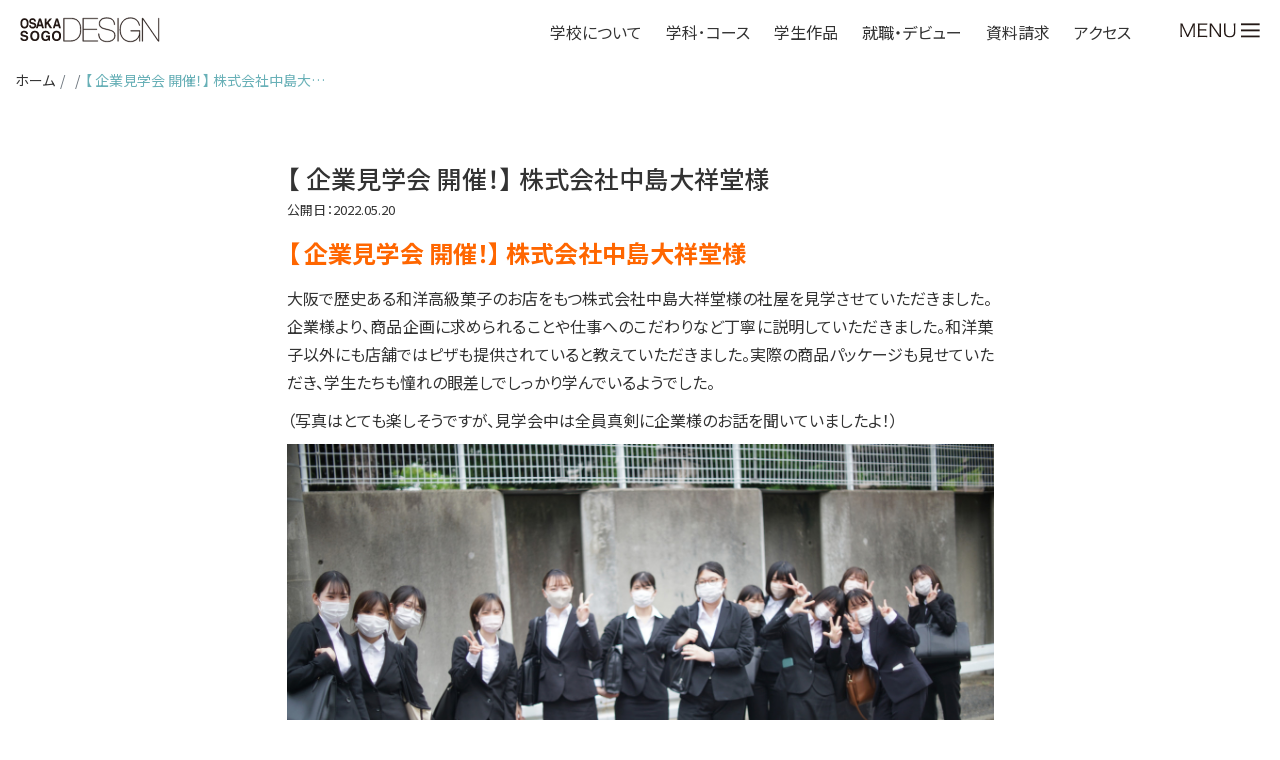

--- FILE ---
content_type: text/html; charset=UTF-8
request_url: https://www.oscd.jp/carriers/carriers-30859/
body_size: 12316
content:
<!doctype html>

<!--[if lt IE 7 ]> <html class="ie ie6 ie-lt10 ie-lt9 ie-lt8 ie-lt7 no-js" lang="ja"> <![endif]-->
<!--[if IE 7 ]>    <html class="ie ie7 ie-lt10 ie-lt9 ie-lt8 no-js" lang="ja"> <![endif]-->
<!--[if IE 8 ]>    <html class="ie ie8 ie-lt10 ie-lt9 no-js" lang="ja"> <![endif]-->
<!--[if IE 9 ]>    <html class="ie ie9 ie-lt10 no-js" lang="ja"> <![endif]-->
<!--[if gt IE 9]><!--><html class="no-js" lang="ja"><!--<![endif]-->

<head>
    <script async src="https://www.googletagmanager.com/gtag/js?id=UA-103424317-1"></script>
    <script>
      window.dataLayer = window.dataLayer || [];
      function gtag(){dataLayer.push(arguments);}
      gtag('js', new Date());
      gtag('config', 'UA-103424317-1');
    </script>
    <script>(function(w,d,s,l,i){w[l]=w[l]||[];w[l].push({'gtm.start':
    new Date().getTime(),event:'gtm.js'});var f=d.getElementsByTagName(s)[0],
    j=d.createElement(s),dl=l!='dataLayer'?'&l='+l:'';j.async=true;j.src=
    'https://www.googletagmanager.com/gtm.js?id='+i+dl;f.parentNode.insertBefore(j,f);
    })(window,document,'script','dataLayer','GTM-P52M5D2');</script>
	<meta charset="utf-8" />
	<meta http-equiv="X-UA-Compatible" content="IE=edge" />
	<title>【 企業見学会 開催！】 株式会社中島大祥堂様｜大阪総合デザイン専門学校</title>
	<meta name="author" content="Osaka Sogo College of Design" />
	<meta name="description" content="大阪総合デザイン専門学校学校の紹介。学部・学科・コースの紹介や、入学方法・学費などの情報を掲載。大阪総合デザイン専門学校のパンフレット・資料も請求できます。" />
    <meta name="Keywords" content="デザイン,専門学校,大阪,デザイン学科,漫画・アニメーション学科,総合クリエイティブ学科,オープンキャンパス" />
	<meta name="viewport" content="width=device-width, initial-scale=1" />
<meta property="og:title" content="【 企業見学会 開催！】 株式会社中島大祥堂様">
<meta property="og:description" content="【 企業見学会 開催！】 株式会社中島大祥堂様 大阪で歴史ある和洋高級菓子のお店をもつ株式会社中島大祥堂様の社屋を見学させていただきました。 企業様より、商品企画に求められることや仕事へのこだわりなど">
<meta property="og:url" content="https://www.oscd.jp/carriers/carriers-30859/">
<meta property="og:type" content="article">
<meta property="og:image" content="https://www.oscd.jp/assets/wp-content/uploads/2022/11/103c6da2f3875cbda3a53e0469fbb6e5-728x381.jpg">
	<link rel="stylesheet" href="https://www.oscd.jp/assets/css/reset.css" />
    <link href="https://stackpath.bootstrapcdn.com/bootstrap/4.3.1/css/bootstrap.min.css" rel="stylesheet" integrity="sha384-ggOyR0iXCbMQv3Xipma34MD+dH/1fQ784/j6cY/iJTQUOhcWr7x9JvoRxT2MZw1T" crossorigin="anonymous">
    <link rel="stylesheet" href="https://use.fontawesome.com/releases/v5.0.13/css/all.css" integrity="sha384-DNOHZ68U8hZfKXOrtjWvjxusGo9WQnrNx2sqG0tfsghAvtVlRW3tvkXWZh58N9jp" crossorigin="anonymous">
    <link rel="stylesheet" type="text/css" href="https://www.oscd.jp/assets/css/icon.css" />
    <link rel="stylesheet" href="https://cdn.jsdelivr.net/gh/fancyapps/fancybox@3.5.7/dist/jquery.fancybox.min.css" />
    <link rel="stylesheet" href="https://unpkg.com/scroll-hint@latest/css/scroll-hint.css">
    <link rel="stylesheet" type="text/css" href="https://www.oscd.jp/assets/css/style.css?1768962650" />
    <link rel="stylesheet" type="text/css" href="https://www.oscd.jp/assets/css/style20.css?1768962650" />
	<link rel="stylesheet" type="text/css" href="https://www.oscd.jp/assets/css/style22a.css?1768962650" />
    <link rel="stylesheet" type="text/css" href="https://www.oscd.jp/assets/css/style24.css?1768962650" />
<meta name='robots' content='max-image-preview:large' />
	<style>img:is([sizes="auto" i], [sizes^="auto," i]) { contain-intrinsic-size: 3000px 1500px }</style>
	<link rel='dns-prefetch' href='//ajax.googleapis.com' />
<link rel='dns-prefetch' href='//cdnjs.cloudflare.com' />
<link rel='stylesheet' id='sbi_styles-css' href='https://www.oscd.jp/assets/wp-content/plugins/instagram-feed/css/sbi-styles.min.css?ver=6.9.1' type='text/css' media='all' />
<style id='classic-theme-styles-inline-css' type='text/css'>
/*! This file is auto-generated */
.wp-block-button__link{color:#fff;background-color:#32373c;border-radius:9999px;box-shadow:none;text-decoration:none;padding:calc(.667em + 2px) calc(1.333em + 2px);font-size:1.125em}.wp-block-file__button{background:#32373c;color:#fff;text-decoration:none}
</style>
<style id='pdfemb-pdf-embedder-viewer-style-inline-css' type='text/css'>
.wp-block-pdfemb-pdf-embedder-viewer{max-width:none}

</style>
<link rel='stylesheet' id='contact-form-7-css' href='https://www.oscd.jp/assets/wp-content/plugins/contact-form-7/includes/css/styles.css?ver=6.1.2' type='text/css' media='all' />
<link rel='stylesheet' id='contact-form-7-confirm-css' href='https://www.oscd.jp/assets/wp-content/plugins/contact-form-7-add-confirm/includes/css/styles.css?ver=5.1' type='text/css' media='all' />
<link rel='stylesheet' id='wp-pagenavi-css' href='https://www.oscd.jp/assets/wp-content/plugins/wp-pagenavi/pagenavi-css.css?ver=2.70' type='text/css' media='all' />
<script type="text/javascript" src="https://ajax.googleapis.com/ajax/libs/jquery/1.11.3/jquery.min.js?ver=1.11.3" id="jquery-js"></script>
<script type="text/javascript" src="//cdnjs.cloudflare.com/ajax/libs/jquery-migrate/1.2.1/jquery-migrate.min.js?ver=1.2.1" id="jquery-mig-js"></script>
<link rel="https://api.w.org/" href="https://www.oscd.jp/wp-json/" /><link rel="alternate" title="JSON" type="application/json" href="https://www.oscd.jp/wp-json/wp/v2/carriers/30859" /><link rel="canonical" href="https://www.oscd.jp/carriers/carriers-30859/" />
<link rel="alternate" title="oEmbed (JSON)" type="application/json+oembed" href="https://www.oscd.jp/wp-json/oembed/1.0/embed?url=https%3A%2F%2Fwww.oscd.jp%2Fcarriers%2Fcarriers-30859%2F" />
<link rel="alternate" title="oEmbed (XML)" type="text/xml+oembed" href="https://www.oscd.jp/wp-json/oembed/1.0/embed?url=https%3A%2F%2Fwww.oscd.jp%2Fcarriers%2Fcarriers-30859%2F&#038;format=xml" />
<link rel="icon" href="https://www.oscd.jp/assets/wp-content/uploads/2021/11/78b5708a97c71c70e83691305932e382-32x32.png" sizes="32x32" />
<link rel="icon" href="https://www.oscd.jp/assets/wp-content/uploads/2021/11/78b5708a97c71c70e83691305932e382-192x192.png" sizes="192x192" />
<link rel="apple-touch-icon" href="https://www.oscd.jp/assets/wp-content/uploads/2021/11/78b5708a97c71c70e83691305932e382-180x180.png" />
<meta name="msapplication-TileImage" content="https://www.oscd.jp/assets/wp-content/uploads/2021/11/78b5708a97c71c70e83691305932e382-270x270.png" />
    
    <script type="text/javascript" src="//www2.infoclipper.net/infohp_js/4d172fn.js" charset="UTF-8"></script>
    <script type="text/javascript" src="//www2.infoclipper.net/infohp_js/fpAnalysis.js?NID=4d172fn" charset="UTF-8"></script>
</head>

<body id="single" class="post-30859">
<!-- Google Tag Manager (noscript) -->
<noscript><iframe src="https://www.googletagmanager.com/ns.html?id=GTM-P52M5D2"
height="0" width="0" style="display:none;visibility:hidden"></iframe></noscript>
<!-- End Google Tag Manager (noscript) -->
<script type="text/javascript">
  (function () {
    var tagjs = document.createElement("script");
    var s = document.getElementsByTagName("script")[0];
    tagjs.async = true;
    tagjs.src = "//s.yjtag.jp/tag.js#site=i1bEYcU";
    s.parentNode.insertBefore(tagjs, s);
  }());
</script>
<noscript>
  <iframe src="//b.yjtag.jp/iframe?c=i1bEYcU" width="1" height="1" frameborder="0" scrolling="no" marginheight="0" marginwidth="0"></iframe>
</noscript>
    
<!-- Twitter universal website tag code -->
<script>
!function(e,t,n,s,u,a){e.twq||(s=e.twq=function(){s.exe?s.exe.apply(s,arguments):s.queue.push(arguments);
},s.version='1.1',s.queue=[],u=t.createElement(n),u.async=!0,u.src='//static.ads-twitter.com/uwt.js',
a=t.getElementsByTagName(n)[0],a.parentNode.insertBefore(u,a))}(window,document,'script');
// Insert Twitter Pixel ID and Standard Event data below
twq('init','o2732');
twq('track','PageView');
</script>
<!-- End Twitter universal website tag code -->
<!-- Meta Pixel Code -->
<script>
!function(f,b,e,v,n,t,s)
{if(f.fbq)return;n=f.fbq=function(){n.callMethod?
n.callMethod.apply(n,arguments):n.queue.push(arguments)};
if(!f._fbq)f._fbq=n;n.push=n;n.loaded=!0;n.version='2.0';
n.queue=[];t=b.createElement(e);t.async=!0;
t.src=v;s=b.getElementsByTagName(e)[0];
s.parentNode.insertBefore(t,s)}(window, document,'script',
'https://connect.facebook.net/en_US/fbevents.js');
fbq('init', '3150544958563551');
fbq('track', 'PageView');
</script>
<noscript><img height="1" width="1" style="display:none"
src="https://www.facebook.com/tr?id=3150544958563551&ev=PageView&noscript=1"
/></noscript>
<!-- End Meta Pixel Code -->
    <header id="header" class="down">
        <div class="inner">
            <h1><a href="https://www.oscd.jp/" title="大阪総合デザイン専門学校"><img src="https://www.oscd.jp/assets/img/h1-title.svg" alt="大阪総合デザイン専門学校" /></a></h1>
                        <ul id="head-btn" class="p-navigation-global__list">
                <li class="js-megaMenu p-navigation-global__list-item p-megaMenu">
                    <div class="js-button-megaMenu p-megaMenu__open">学校について</div>
                    <div class="p-megaMenu__navigation" aria-label="学校についてのサブメニュー">
                        <div class="table">
                            <div class="cell left">ABOUT US</div>
                            <div class="cell right">
                                <h2><a href="https://www.oscd.jp/college/">学校紹介</a> →</h2>
                                <ul>
                                    <li>・<a href="https://www.oscd.jp/college/concept/">教育コンセプト</a></li>
                                    <li>・<a href="https://www.oscd.jp/college/history/">沿革</a></li>
                                </ul>
                                <ul>
                                    <li>・<a href="https://www.oscd.jp/college/uedagakuen/">上田学園について</a></li>
                                    <li>・<a href="https://www.oscd.jp/college/facility/">施設設備</a></li>
                                </ul>
                                <ul>
                                    <li>・<a href="https://www.oscd.jp/college/access/">アクセス</a></li>
                                    <!--<li>・<a href="https://www.oscd.jp/recruit/">採用情報</a></li>-->
                                </ul>
                            </div>
                        </div>
                    </div>
                </li>
                <li class="js-megaMenu p-navigation-global__list-item p-megaMenu">
                    <div class="js-button-megaMenu p-megaMenu__open">学科･コース</div>
                    <div class="p-megaMenu__navigation" aria-label="学科･コースのサブメニュー">
                        <div class="table">
                            <div class="cell left">COURSE</div>
                            <div class="cell right">
                                <h2><a href="https://www.oscd.jp/course/">2026年度 学科・コース一覧</a> →</h2>
                                <div class="inner">
                                    <ul id="course-01" class="course course01">
                                        <li><a href="https://www.oscd.jp/course/design/">デザイン学科［2年制］<img src="https://www.oscd.jp/assets/img/nav-arrow.svg" alt=""/></a></li>
                                        <li>・<a href="https://www.oscd.jp/course/design/">コミュニケーションデザインコース</a></li>
                                    </ul>
                                    <ul id="course-02" class="course course02">
                                        <li><a href="https://www.oscd.jp/course/comic-art/">漫画・アニメーション学科［2年制］<img src="https://www.oscd.jp/assets/img/nav-arrow.svg" alt=""/></a></li>
                                        <li>・<a href="https://www.oscd.jp/course/comic-art/comic-art/">コミックアートコース</a></li>
                                        <li>・<a href="https://www.oscd.jp/course/comic-art/manga/">漫画コース</a></li>
                                        <li>・<a href="https://www.oscd.jp/course/comic-art/animation/">アニメーションコース</a></li>
                                    </ul>
                                    <ul id="course-03" class="course course03">
                                        <li><a href="https://www.oscd.jp/course/creative/">総合クリエイティブ学科［3年制］<img src="https://www.oscd.jp/assets/img/nav-arrow.svg" alt=""/></a></li>
                                        <li>・<a href="https://www.oscd.jp/course/creative/dclab/">デジタルクリエイティブラボコース</a></li>
                                        <li>・<a href="https://www.oscd.jp/course/creative/products/">デジタルプロダクツコース</a></li>
                                        <li>・<a href="https://www.oscd.jp/course/creative/interior/">インテリアデザインコース</a></li>
                                    </ul>
                                </div>
                            </div>
                        </div>
                    </div>
                </li>
                <li class="js-megaMenu p-navigation-global__list-item p-megaMenu">
                    <div class="js-button-megaMenu p-megaMenu__open">学生作品</div>
                    <div class="p-megaMenu__navigation" aria-label="学生作品のサブメニュー">
                        <div class="table">
                            <div class="cell left">WORKS</div>
                            <div class="cell right">
                                <h2><a href="https://www.oscd.jp/works/">作品一覧</a> →</h2>
                                <ul class="course course01">
                                    <li>・<a href="https://www.oscd.jp/work_cat/w-design/">デザイン学科 学生作品</a></li>
                                    <li class="mt-5">・<a href="https://www.oscd.jp/exhibition25/">2025作品展</a></li>
                                </ul>
                                <ul class="course course02">
                                    <li>・<a href="https://www.oscd.jp/work_cat/w-cr06/">コミックアート 学生作品</a></li>
                                    <li>・<a href="https://www.oscd.jp/work_cat/w-ca02/">漫画 学生作品</a></li>
                                    <li>・<a href="https://www.oscd.jp/cat_movie/m-animation/">アニメーション 学生作品／動画</a></li>
                                </ul>
                                <ul class="course course03">
                                    <li>・<a href="https://www.oscd.jp/cat_movie/m-digital-creative/">デジタルクリエイティブラボ 学生作品／動画</a></li>
                                    <li>・<a href="https://www.youtube.com/@OSCD_FrontierCreative" target="_blank">Digital Creative Lab／YouTube</a></li>
                                    <li>・<a href="https://www.oscd.jp/cat_movie/m-interior/">インテリアデザイン 学生作品／動画</a></li>
                                    <li>・<a href="https://www.oscd.jp/work_cat/w-de02/">インテリアデザイン 学生作品</a></li>
                                </ul>
                            </div>
                        </div>
                    </div>
                </li>
                <li class="js-megaMenu p-navigation-global__list-item p-megaMenu">
                    <div class="js-button-megaMenu p-megaMenu__open">就職・デビュー</div>
                    <div class="p-megaMenu__navigation" aria-label="学生作品のサブメニュー">
                        <div class="table">
                            <div class="cell left">CAREER ／<br>DEBUT</div>
                            <div class="cell right">
                                <h2><a href="https://www.oscd.jp/career-support/">就職・デビュー</a> →</h2>
                                <ul class="course">
                                    <li>・<a href="https://www.oscd.jp/career-support/data/">DATAでみる進路状況</a></li>
                                    <li>・<a href="https://www.oscd.jp/career-support/results/">就職実績</a></li>
                                    <li>・<a href="https://www.oscd.jp/career-support/support/">個別キャリアサポート</a></li>
                                    <li>・<a href="https://www.oscd.jp/career-support/debut/">フリーランス・転職生涯支援</a></li>
                                    <li>・<a href="https://www.instagram.com/oscd_csc/">最新情報はこちら！ <i style="color: white;" class="fab fa-instagram"></i></a></li>
                                    <li>・<a href="https://www.oscd.jp/career/center/adoption/">採用活動のミカタ！（企業の方へ）</a></li>
                                </ul>
                                <ul class="course">
                                    <li>・<a href="https://www.oscd.jp/professional/">卒業生からのメッセージ</a></li>
                                    <li>・<a href="https://www.oscd.jp/course/design/de-obog/">デザイン／活躍する卒業生</a></li>
                                    <li>・<a href="https://www.oscd.jp/comicart/obog/">コミックアート／活躍する卒業生</a></li>
                                    <li>・<a href="https://www.oscd.jp/manga/debut/">漫画／卒業生コミックス</a></li>
                                    <li>・<a href="https://www.oscd.jp/course/comic-art/animation/obog/">アニメーション／活躍する卒業生</a></li>
                                    <li>・<a href="https://www.oscd.jp/course/creative/interior/graduate/">インテリアデザイン／活躍する卒業生</a></li>
                                </ul>
                            </div>
                        </div>
                    </div>
                </li>
                <li class="p-navigation-global__list-item">
                    <a class="p-navigation-global__link" href="https://www.school-go.info/efg4l1/oscd/form.php?fno=1&fsno=1&openExternalBrowser=1&_gl=1*1cripx2*_gcl_au*MTY4MDU5NDk2MS4xNzQzNDcwMDA0" target="_blank">資料請求</a>
                </li>
                <li class="p-navigation-global__list-item">
                    <a class="p-navigation-global__link" href="https://www.oscd.jp/college/access/">アクセス</a>
                </li>
                                <li class="lang">
<style type="text/css">
<!--

.prisna-gwt-align-left {
	text-align: left !important;
}
.prisna-gwt-align-right {
	text-align: right !important;
}



body {
	top: 0 !important;
}
.goog-te-banner-frame {
	display: none !important;
	visibility: hidden !important;
}

#goog-gt-tt,
.goog-tooltip,
.goog-tooltip:hover {
	display: none !important;
}
.goog-text-highlight {
	background-color: transparent !important;
	border: none !important;
	box-shadow: none !important;
}
.translated-rtl font,
.translated-ltr font {
	background-color: transparent !important;
	box-shadow: none !important;
	box-sizing: border-box !important;
	-webkit-box-sizing: border-box !important;
	-moz-box-sizing: border-box !important;
}

-->
</style>



<div id="google_translate_element" class="prisna-gwt-align-left"></div>
<script type="text/javascript">
/*<![CDATA[*/
function initializeGoogleTranslateElement() {
	new google.translate.TranslateElement({
		pageLanguage: "ja",
		layout: google.translate.TranslateElement.InlineLayout.SIMPLE,
		includedLanguages: "zh-CN,zh-TW,en,id,ja,ko"
	}, "google_translate_element");
}
/*]]>*/
</script>
<script type="text/javascript" src="//translate.google.com/translate_a/element.js?cb=initializeGoogleTranslateElement"></script></li>
            </ul>            <div id="menuOpen">
                <img class="d-block d-md-none" src="https://www.oscd.jp/assets/img/menu-btn_sp.svg" alt="MENU"/>
                <img class="d-none d-md-block" src="https://www.oscd.jp/assets/img/menu-btn_pc.svg" alt="MENU"/>
            </div>
        </div>
    </header>
    <div class="wrapper">
        <article>    <nav aria-label="パンくずリスト">
        <ol class="breadcrumb mb-1">
            <li class="breadcrumb-item"><a href="https://www.oscd.jp/" title="大阪総合デザイン専門学校">ホーム</a></li>
            <li class="breadcrumb-item"></li>
            <li class="breadcrumb-item active" aria-current="page">【 企業見学会 開催！】 株式会社中島大…</li>
        </ol>
    </nav>
    <section class="post">
        <div class="container">
            <h1>【 企業見学会 開催！】 株式会社中島大祥堂様</h1>
            <div class="cat"></div>
            <p class="date">公開日：2022.05.20</p>
            <p><strong><span style="color: #ff6600; font-size: 24px;">【 企業見学会 開催！】 株式会社中島大祥堂様</span></strong></p>
<p>大阪で歴史ある和洋高級菓子のお店をもつ株式会社中島大祥堂様の社屋を見学させていただきました。<br />
企業様より、商品企画に求められることや仕事へのこだわりなど丁寧に説明していただきました。和洋菓子以外にも店舗ではピザも提供されていると教えていただきました。実際の商品パッケージも見せていただき、学生たちも憧れの眼差しでしっかり学んでいるようでした。</p>
<p>（写真はとても楽しそうですが、見学会中は全員真剣に企業様のお話を聞いていましたよ！）</p>
<p><img fetchpriority="high" decoding="async" class="alignnone size-full wp-image-30862" src="https://www.oscd.jp/assets/wp-content/uploads/2022/11/b64af60b5e743e6b33de65a4b8f5abe9.jpg" alt="" width="1500" height="1001" srcset="https://www.oscd.jp/assets/wp-content/uploads/2022/11/b64af60b5e743e6b33de65a4b8f5abe9.jpg 1500w, https://www.oscd.jp/assets/wp-content/uploads/2022/11/b64af60b5e743e6b33de65a4b8f5abe9-300x200.jpg 300w, https://www.oscd.jp/assets/wp-content/uploads/2022/11/b64af60b5e743e6b33de65a4b8f5abe9-1024x683.jpg 1024w, https://www.oscd.jp/assets/wp-content/uploads/2022/11/b64af60b5e743e6b33de65a4b8f5abe9-768x513.jpg 768w" sizes="(max-width: 1500px) 100vw, 1500px" /></p>
<p><img decoding="async" class="alignnone size-full wp-image-30860" src="https://www.oscd.jp/assets/wp-content/uploads/2022/11/eb87682c9faa248c7183c33e9b9b48c4.jpg" alt="" width="1500" height="1001" srcset="https://www.oscd.jp/assets/wp-content/uploads/2022/11/eb87682c9faa248c7183c33e9b9b48c4.jpg 1500w, https://www.oscd.jp/assets/wp-content/uploads/2022/11/eb87682c9faa248c7183c33e9b9b48c4-300x200.jpg 300w, https://www.oscd.jp/assets/wp-content/uploads/2022/11/eb87682c9faa248c7183c33e9b9b48c4-1024x683.jpg 1024w, https://www.oscd.jp/assets/wp-content/uploads/2022/11/eb87682c9faa248c7183c33e9b9b48c4-768x513.jpg 768w" sizes="(max-width: 1500px) 100vw, 1500px" /></p>
            
            
            <div id="share">
                <h3>SHARE：</h3>
                <ul>
                    <li>
                      <a href="//www.facebook.com/sharer.php?src=bm&u=https://www.oscd.jp/carriers/carriers-30859/&t=【 企業見学会 開催！】 株式会社中島大祥堂様" title="Facebookでシェア" onclick="javascript:window.open(this.href, '_blank', 'menubar=no,toolbar=no,resizable=yes,scrollbars=yes,height=800,width=600');return false;">
                        <span class="icon-facebook"></span>
                      </a>
                    </li>
                    <li>
                      <a href="//twitter.com/share?text=【 企業見学会 開催！】 株式会社中島大祥堂様&url=https://www.oscd.jp/carriers/carriers-30859/" title="Twitterでシェア" onclick="javascript:window.open(this.href, '_blank', 'menubar=no,toolbar=no,resizable=yes,scrollbars=yes,height=400,width=600');return false;">
                        <span class="icon-twitter"></span>
                      </a>
                    </li>
                    <li>
                      <a href="//b.hatena.ne.jp/add?mode=confirm&url=https://www.oscd.jp/carriers/carriers-30859/" onclick="javascript:window.open(this.href, '_blank', 'menubar=no,toolbar=no,resizable=yes,scrollbars=yes,height=600,width=1000');return false;" title="はてなブックマークに登録">
                        <span class="icon-hatebu"></span>
                      </a>
                    </li>
                </ul>
            </div>
            
            <div id="back">
                <a href="https://www.oscd.jp/">TOPに戻る</a>　
                <a href="https://www.oscd.jp/cat//">記事一覧に戻る</a>
                
                </div>
            
        </div>
    </section>
            <div id="pagetop">
                <a href="#"><i class="fas fa-caret-up"></i><span>TOPへ戻る</span></a>
            </div>

            <section id="home-shiryo24">
                <div class="container">
                    <a href="https://www.school-go.info/efg4l1/oscd/form.php?fno=1&fsno=1&openExternalBrowser=1"><img src="https://www.oscd.jp/assets/img/shiryo_btn_25.png" alt="" /></a>
                </div>
            </section><!--#department-->

            
            <section id="home-sitemap" class="d-none d-md-block">
    <div class="container">
        <div class="row">
            <div class="col-4">
                <div class="inner">
                    <h3><a href="https://www.oscd.jp/college/" title="学校の特徴">学校の特徴</a></h3>
                    <ul>
                        <li><a href="https://www.oscd.jp/college/concept/" title="教育コンセプト">教育コンセプト</a></li>
                        <li><a href="https://www.oscd.jp/college/history/" title="沿革">沿革</a></li>
                        <li><a href="https://www.oscd.jp/college/uedagakuen/" title="上田学園について">上田学園について</a></li>
                        <li><a href="https://www.oscd.jp/college/facility/" title="施設設備">施設設備</a></li>
                        <li><a href="https://www.oscd.jp/college/access/" title="アクセス">アクセス</a></li>
                        <!--<li><a href="https://www.oscd.jp/recruit/" title="採用情報">採用情報</a></li>-->
                    </ul>
                </div>

                <div class="inner">
                    <h3><a href="https://www.oscd.jp/entrance/" title="入学案内">入学案内</a></h3>
                    <ul>
                        <li><a href="https://www.oscd.jp/entrance/shikaku/" title="入学資格">入学資格</a></li>
                        <li><a href="https://www.oscd.jp/entrance/guidelines/" title="募集学科･コース･定員">募集学科･コース･定員</a></li>
                        <li><a href="https://www.oscd.jp/entrance/nyugaku/" title="出願方法">出願方法</a></li>
                        <li><a href="https://www.oscd.jp/entrance/tetsuzuki/" title="入学手続き">入学手続き</a></li>
                        <li><a href="https://www.oscd.jp/entrance/gakuhi/" title="学費">学費</a></li>
                        <li><a href="https://www.oscd.jp/entrance/shien/" title="学費支援制度">学費支援制度</a></li>
                        <li><a href="https://www.oscd.jp/entrance/tokuten/" title="入学特典･サポート">入学特典･サポート</a></li>
                        <li><a href="https://www.oscd.jp/entrance/kikan/" title="学業期間">学業期間</a></li>
                        <li><a href="https://www.oscd.jp/entrance/kenkyu/" title="研究科">研究科</a></li>
                        <li><a href="https://www.oscd.jp/entrance/faq/" title="よくある質問">よくある質問</a></li>
                    </ul>
                </div>

                <div class="inner">
                    <h3><a href="https://www.oscd.jp/career-support/" title="キャリア･就職">キャリア･就職</a></h3>
                    <ul>
                        <li><a href="https://www.oscd.jp/career-support/center/" title="キャリアサポートセンター">キャリアサポートセンター</a></li>
                        <li><a href="https://www.oscd.jp/career-support/support/" title="キャリアサポートプログラム">キャリアサポートプログラム</a></li>
                        <li><a href="https://www.oscd.jp/career-support/results/" title="就職サポート実績データ">就職サポート実績データ</a></li>
                        <li><a href="https://www.oscd.jp/career-support/debut/" title="デビューサポート実績データ">デビューサポート実績データ</a></li>
                    </ul>
                </div>
            </div>
            <div class="col-4">
                <div class="inner">
                    <h3><a href="https://www.oscd.jp/course/" title="学科･コース">学科･コース</a></h3>
                    <ul>
                        <li>
                            <a href="https://www.oscd.jp/course/design/" title="デザイン学科の紹介">デザイン学科</a>
                            <ul>
                                <li><a href="https://www.oscd.jp/course/design/">コミュニケーションデザインコース</a></li>
                            </ul>
                        </li>
                        <li>
                            <a href="https://www.oscd.jp/course/comic-art/" title="漫画・アニメーション学科の紹介">漫画・アニメーション学科</a>
                            <ul>
                                <li><a href="https://www.oscd.jp/course/comic-art/comic-art/">コミックアートコース</a></li>
                                <li><a href="https://www.oscd.jp/course/comic-art/manga/">漫画コース</a></li>
                                <li><a href="https://www.oscd.jp/course/comic-art/animation/">アニメーションコース</a></li>
                            </ul>
                        </li>
                        <li>
                            <a href="https://www.oscd.jp/course/creative/" title="総合クリエイティブ学科">総合クリエイティブ学科</a>
                            <ul>
                                <li><a href="https://www.oscd.jp/course/creative/dclab/">デジタルクリエイティブラボコース</a></li>
                                <li><a href="https://www.oscd.jp/course/creative/products/">デジタルプロダクツコース</a></li>
                                <li><a href="https://www.oscd.jp/course/creative/interior/">インテリアデザインコース</a></li>
                            </ul>
                        </li>
                    </ul>
                </div>
                <div class="inner">
                    <h3><a href="https://www.oscd.jp/jobs/" title="目指せる職業">目指せる職業</a></h3>
                    <ul>
                        <li><a href="https://www.oscd.jp/jobs/design/" title="コミュニケーションデザインの仕事">コミュニケーションデザインの仕事</a></li>
                        <li><a href="https://www.oscd.jp/jobs/interior/" title="インテリアデザインの仕事">インテリアデザインの仕事</a></li>
                        <li><a href="https://www.oscd.jp/jobs/comic-art/" title="コミックアートの仕事">コミックアートの仕事</a></li>
                        <li><a href="https://www.oscd.jp/jobs/manga/" title="漫画の仕事">漫画の仕事</a></li>
                        <li><a href="https://www.oscd.jp/jobs/animation/" title="アニメーションの仕事">アニメーションの仕事</a></li>
                        <li><a href="https://www.oscd.jp/jobs/digital/" title="デジタルクリエイティブの仕事">デジタルクリエイティブの仕事</a></li>
                        <li><a href="https://www.oscd.jp/jobs/products/" title="デジタルプロダクツの仕事">デジタルプロダクツの仕事</a></li>
                    </ul>
                </div>
            </div>
            <div class="col-4">
                <div class="inner">
                    <h3><a href="https://www.oscd.jp/open/" title="進学イベント情報">進学イベント情報</a></h3>
                    <ul>
                        <li><a href="https://www.oscd.jp/open/taiken/" title="オープンキャンパス">オープンキャンパス</a></li>
                        <li><a href="https://www.oscd.jp/open/school/" title="オープンスクール">オープンスクール</a></li>
                        <li><a href="https://www.oscd.jp/post-30166/" title="個別相談">個別相談</a></li>
                        <!--<li><a href="https://www.oscd.jp/open/setsumei/" title="AO入学説明会">AO入学説明会</a></li>
                        <li><a href="https://www.oscd.jp/webopindex/" title="おうちdeWEBスクールガイド">おうちdeWEBスクールガイド</a></li>-->
                    </ul>
                </div>
                <div class="inner">
                    <h3><a href="https://www.oscd.jp/visitor/" title="訪問者別コンテンツ">訪問者別</a></h3>
                    <ul>
                        <li><a href="https://www.oscd.jp/study/" class="strong" title="入学検討者サイト">入学検討者サイト</a></li>
                        <li><a href="https://www.oscd.jp/kou2-kou1/" title="高校1・2年生">高校1・2年生</a></li>
                        <li><a href="https://www.oscd.jp/ko3/" title="高校3年生">高校3年生</a></li>
                        <!--<li><a href="https://www.oscd.jp/ko3new/" title="新高校3年生">新高校3年生</a></li>-->
                        <li><a href="https://www.oscd.jp/visitor/guardian/" title="保護者の方">保護者の方</a></li>
                        <li><a href="https://www.oscd.jp/visitor/graduate/" title="大学生･短大生･社会人の方">大学生･短大生･社会人の方</a></li>
                        <li><a href="https://www.oscd.jp/visitor/company/" title="企業の方">企業の方</a></li>
                        <li><a href="https://www.oscd.jp/visitor/international/" title="留学生の方">留学生の方</a></li>
                    </ul>
                </div>
                <div class="inner">
                    <h3><a href="https://www.oscd.jp/visitor/obog/" title="卒業生のみなさんへ">卒業生のみなさんへ</a></h3>
                    <ul>
                        <li><a href="https://www.oscd.jp/visitor/obog/certificate/" >証明書発行</a></li>
                        <li><a href="mailto:recruit@oscd.jp">就職・転職サポート</a></li>
                        <li><a href="https://www.oscd.jp/oswe/" >OS.We（同窓会）</a></li>
                    </ul>
                </div>
                <div class="inner">
                    <h3><a href="#" class="none">コンテンツ</a></h3>
                    <ul>
                        <li><a href="https://www.oscd.jp/works/" title="学生作品の紹介">学生作品紹介</a></li>
                        <li><a href="https://www.oscd.jp/movie/" title="動画の紹介">動画紹介</a></li>
                        <li><a href="https://www.oscd.jp/news/" title="活動ニュース">活動ニュース･ブログ</a></li>
                    </ul>
                </div>
            </div>
        </div>
    </div>
</section><!--#home-sitemap-->            
        </article>

        <style type="text/css">
            #fix-pc{
                position: fixed;
                bottom: 10px;
                right: 10px;
                z-index: 9;
                width: 160px;
            }
            @media all and (max-width: 991px) {
                #fix-pc{
                    width: 140px;
                }
            }
            @media all and (max-width: 767px) {
                #fix-pc{
                    width: 120px;
                }
            }
            @media all and (max-width: 575px) {
                #fix-pc{
                    display: none !important
                }
                #fix-shiryo{
                    bottom: 60px !important;
                    right: 0 !important;
                    width: 130px !important;
                }
                #fix-shiryo a:hover img{
                    opacity: .8 !important;
                }
            }
        </style>
        <!--
        <div id="fix-shiryo">
            <a href="https://www.school-go.info/efg4l1/oscd/form.php?fno=1&fsno=1&openExternalBrowser=1" target="_blank"><img src="https://hp-preview.com/oscd/img/smp-fix-24-B.png" alt="資料請求" /></a>
        </div>
        -->
        <footer id="footer">
            <div class="container">
                <h1><a href="https://www.oscd.jp/" title="大阪総合デザイン専門学校"><img src="https://www.oscd.jp/assets/img/footer-h1.svg" alt="大阪総合デザイン専門学校" /></a></h1>
                <p class="add">〒530-0012 大阪市北区芝田2-8-35</p>
                <a href="https://www.oscd.jp/toiawase/">お問い合わせはこちら</a>　<a href="https://www.oscd.jp/privacy-policy/">プライバシーポリシー</a>
                <ul>
                    <li><a href="http://www.uedagakuen.ac.jp" target="_blank">学校法人 上田学園</a></li>
                    <li><a href="https://www.ucf.jp" target="_blank">上田安子服飾専門学校</a></li>
                </ul>
				<p id="copyright">&copy; Osaka Sogo College of Design, all rights reserved..</p>
            </div>
        </footer>
        
    </div><!-- .wrapper -->

    <ul id="fix24" class="d-sm-none">
    <li><a href="https://www.oscd.jp/college/"><img src="https://www.oscd.jp/assets/img/home24/fixBtn01.svg" alt="学校について" /></a></li>
    <li><a href="https://www.oscd.jp/course/"><img src="https://www.oscd.jp/assets/img/home24/fixBtn02.svg" alt="学科・コース" /></a></li>
    <li><a href="https://www.oscd.jp/open/taiken/"><img src="https://www.oscd.jp/assets/img/home24/fixBtn03.svg" alt="オープンキャンパス" /></a></li>
    <li><a href="https://www.oscd.jp/college/access/"><img src="https://www.oscd.jp/assets/img/home24/fixBtn05.svg" alt="アクセス" /></a></li>
    <li><a href="https://www.school-go.info/efg4l1/oscd/form.php?fno=1&fsno=1&openExternalBrowser=1&_gl=1*ildbpk*_gcl_au*MjAzNjg4OTM2OC4xNzA4MzI0NjE1" target="_blank" rel="nofollow"><img src="https://www.oscd.jp/assets/img/home24/fixBtn04.svg" alt="資料請求" /></a></li>
</ul>    <style type="text/css">
    a.btn2409{
        background-color: #96f3d0 !important;
    }
    a.btn2409:hover{
        background-color: #e2f7ee !important;
    }
    .side03b{
        margin-top: 3rem;
        padding: 1rem 2rem;
        text-align: center;
    }
    .side03b a{
        display: block;
        border: solid 1px white;
        color: white;
        padding: 2rem 3rem;
        max-width: 560px;
        margin: auto;
    }
    .side03b a:hover{
        background-color: #444;
    }
    .side03b ul li{
        display: inline-block;
        margin: auto 1rem;
    }
    .side03b h4{
        font-size: 2rem;
        font-weight: 500;
    }
    #side02 a{
        line-height: 1.2 !important;
        padding: 1.5rem;
    }
    #side02 a span{
        display: grid;
        place-items: center;
    }
    #side02 a small{
        display: block;
    }
</style>
<div id="sideMenu">
    <div id="close"><img src="https://www.oscd.jp/assets/img/sideMenu/close.svg" alt=""/></div>
    <div class="inner">
        <h2>MENU</h2>
        <div id="side01">
            <div class="row mx-n3 mx-lg-n4">
                <div class="col-4 col-lg-2 px-3 px-lg-4">
                    <a href="https://www.oscd.jp/course/"><img src="https://www.oscd.jp/assets/img/sideMenu/btn01.png" alt="学科・コース"/></a>
                </div>
                <div class="col-4 col-lg-2 px-3 px-lg-4">
                    <a href="https://www.oscd.jp/college/"><img src="https://www.oscd.jp/assets/img/sideMenu/btn02.png" alt="学校について"/></a>
                </div>
                <div class="col-4 col-lg-2 px-3 px-lg-4">
                    <a href="https://www.oscd.jp/open/taiken/"><img src="https://www.oscd.jp/assets/img/sideMenu/btn03.png" alt="オープンキャンパス"/></a>
                </div>
                <div class="col-4 col-lg-2 px-3 px-lg-4">
                    <a href="https://www.oscd.jp/entrance/nyugaku/#rec"><img src="https://www.oscd.jp/assets/wp-content/uploads/2025/09/28ec3887f65a6f50371d5513b71fe308.png" alt="AO入学"/></a>
                </div>
                <div class="col-4 col-lg-2 px-3 px-lg-4">
                    <a href="https://www.school-go.info/efg4l1/oscd/form.php?fno=1&fsno=1&openExternalBrowser=1&_gl=1*1jw8zbw*_gcl_au*MTk3ODkyMjQ1Ny4xNzA2MDA2NjA1" target="_blank" rel="nofollow"><img src="https://www.oscd.jp/assets/img/sideMenu/btn05.png" alt="資料請求"/></a>
                </div>
                <div class="col-4 col-lg-2 px-3 px-lg-4">
                    <a href="https://www.oscd.jp/toiawase/"><img src="https://www.oscd.jp/assets/img/sideMenu/btn06.png" alt="お問合せ"/></a>
                </div>
            </div>
        </div>
        <div id="side02">
            <div class="row mx-n3">
                <div class="col-6 col-lg-4 px-3">
                    <a href="https://www.oscd.jp/ko3/"><span class="match">高校3年生</span></a>
                </div>
                <div class="col-6 col-lg-4 px-3">
                    <a href="https://www.oscd.jp/kou2-kou1/"><span class="match">高校1･2年生</span></a>
                </div>
                <div class="col-6 col-lg-4 px-3">
                    <a href="https://www.oscd.jp/visitor/graduate/"><span class="match">大学･社会人</span></a>
                </div>
                <div class="col-6 col-lg-4 px-3">
                    <a href="https://www.oscd.jp/visitor/international/"><span class="match">留学生<small>international</small></span></a>
                </div>
                <div class="col-6 col-lg-4 px-3">
                    <a href="https://www.oscd.jp/visitor/guardian/"><span class="match">保護者の方</span></a>
                </div>
                <div class="col-6 col-lg-4 px-3">
                    <a href="https://www.oscd.jp/visitor/company/"><span class="match">企業の方</span></a>
                </div>
            </div>
        </div>
        <div id="side03" class="accordion">
            <div class="accordion-container">
                <div class="row mx-lg-n5">
                    <div class="col-lg-6 px-lg-5">
                        <div class="accordion-item">
                            <h3 class="accordion-title js-accordion-title">進学イベント･オープンキャンパス</h3>
                            <ul class="accordion-content">
                                <li><a href="https://www.oscd.jp/open/taiken/">オープンキャンパス</a></li>
                                <li><a href="https://www.oscd.jp/open/school/">オープンスクール（授業見学）</a></li>
                                <li><a href="https://www.oscd.jp/post-30166/">個別相談</a></li>
                            </ul>
                        </div>
                        <div class="accordion-item">
                            <h3 class="accordion-title js-accordion-title">学科･コース</h3>
                            <ul class="accordion-content">
                                <li><a href="https://www.oscd.jp/course/design/">コミュニケーションデザインコース［2年制］</a></li>
                                <li><a href="https://www.oscd.jp/course/comic-art/comic-art/">コミックアートコース［2年制］</a></li>
                                <li><a href="https://www.oscd.jp/course/comic-art/manga/">漫画コース［2年制］</a></li>
                                <li><a href="https://www.oscd.jp/course/comic-art/animation/">アニメーションコース［2年制］</a></li>
                                <li><a href="https://www.oscd.jp/course/creative/dclab/">デジタルクリエイティブラボコース［3年制］</a></li>
                                <li><a href="https://www.oscd.jp/course/creative/products/">デジタルプロダクツコース［3年制］</a></li>
                                <li><a href="https://www.oscd.jp/course/creative/interior/"><!--<span class="new">NEW</span>-->インテリアデザインコース［3年制］</a></li>
                            </ul>
                        </div>
                        <div class="accordion-item">
                            <h3 class="accordion-title js-accordion-title">学校について</h3>
                            <ul class="accordion-content">
                                <li><a href="https://www.oscd.jp/college/concept/">教育コンセプト</a></li>
                                <li><a href="https://www.oscd.jp/college/history/">沿革</a></li>
                                <li><a href="https://www.oscd.jp/college/uedagakuen/">上田学園について</a></li>
                                <li><a href="https://www.oscd.jp/assets/wp-content/uploads/2021/04/oscd_schoolinfo.pdf" target="_blank">学校情報（PDF）</a></li>
                                <li><a href="https://www.oscd.jp/college/facility/" title="施設設備">施設設備</a></li>
                                <li><a href="https://www.oscd.jp/college/access/">アクセス</a></li>
                            </ul>
                        </div>
                        <div class="accordion-item">
                            <h3 class="accordion-title js-accordion-title">就職・デビュー</h3>
                            <ul class="accordion-content">
                                <li><a href="https://www.oscd.jp/career-support/">キャリアサポートセンター</a></li>
                                <li><a href="https://www.oscd.jp/career-support/data/">DATAでみる進路状況</a></li>
                                <li><a href="https://www.oscd.jp/career-support/results/">就職実績</a></li>
                                <li><a href="https://www.oscd.jp/career-support/support/">個別キャリアサポート</a></li>
                                <li><a href="https://www.oscd.jp/career-support/debut/">フリーランス・転職生涯支援</a></li>
                                <li><a href="https://www.instagram.com/oscd_csc/">最新情報はこちら！ <i style="color: white;" class="fab fa-instagram"></i></a></li>
                                <li><a href="https://www.oscd.jp/career/center/adoption/">採用活動のミカタ！（企業の方へ）</a></li>
                                <li><a href="https://www.oscd.jp/professional/">卒業生からのメッセージ</a></li>
                                <li><a href="https://www.oscd.jp/course/design/de-obog/">デザイン／活躍する卒業生</a></li>
                                <li><a href="https://www.oscd.jp/comicart/obog/">コミックアート／活躍する卒業生</a></li>
                                <li><a href="https://www.oscd.jp/manga/debut/">漫画／卒業生コミックス</a></li>
                                <li><a href="https://www.oscd.jp/course/comic-art/animation/obog/">アニメーション／活躍する卒業生</a></li>
                                <li><a href="#">インテリアデザイン／活躍する卒業生</a></li>
                            </ul>
                        </div>
                    </div>
                    <div class="col-lg-6 px-lg-5">
                        <div class="accordion-item">
                            <h3 class="accordion-title js-accordion-title">入学案内</h3>
                            <ul class="accordion-content">
                                <li><a href="https://www.oscd.jp/entrance/shikaku/" title="入学資格">入学資格</a></li>
                                    <li><a href="https://www.oscd.jp/entrance/guidelines/" title="募集学科･コース･定員">募集学科･コース･定員</a></li>
                                    <li><a href="https://www.oscd.jp/entrance/nyugaku/" title="出願方法">出願方法</a></li>
                                    <li><a href="https://www.oscd.jp/entrance/tetsuzuki/" title="入学手続き">入学手続き</a></li>
                                    <li><a href="https://www.oscd.jp/entrance/gakuhi/" title="学費">学費</a></li>
                                    <li><a href="https://www.oscd.jp/entrance/shien/" title="学費支援制度">学費支援制度</a></li>
                                    <li><a href="https://www.oscd.jp/entrance/tokuten/" title="入学特典･サポート">入学特典･サポート</a></li>
                                    <li><a href="https://www.oscd.jp/entrance/kikan/" title="学業期間">学業期間</a></li>
                                    <li><a href="https://www.oscd.jp/entrance/kenkyu/" title="研究科">研究科</a></li>
                                    <li><a href="https://www.oscd.jp/entrance/faq/" title="よくある質問">よくある質問</a></li>
                            </ul>
                        </div>
                        <div class="accordion-item">
                            <h3 class="accordion-title js-accordion-title">目指せる職業</h3>
                            <ul class="accordion-content">
                                <li><a href="https://www.oscd.jp/jobs/design/" title="コミュニケーションデザインの仕事">コミュニケーションデザインの仕事</a></li>
                                <li><a href="https://www.oscd.jp/jobs/interior/" title="インテリアデザインの仕事">インテリアデザインの仕事</a></li>
                                <li><a href="https://www.oscd.jp/jobs/comic-art/" title="コミックアートの仕事">コミックアートの仕事</a></li>
                                <li><a href="https://www.oscd.jp/jobs/manga/" title="漫画の仕事">漫画の仕事</a></li>
                                <li><a href="https://www.oscd.jp/jobs/animation/" title="アニメーションの仕事">アニメーションの仕事</a></li>
                                <li><a href="https://www.oscd.jp/jobs/digital/" title="デジタルクリエイティブの仕事">デジタルクリエイティブの仕事</a></li>
                                <li><a href="https://www.oscd.jp/jobs/products/" title="デジタルプロダクツの仕事">デジタルプロダクツの仕事</a></li>
                            </ul>
                        </div>
                    </div>
                </div>
            </div>
            <div class="side03b">
                <a href="https://www.oscd.jp/visitor/obog/">
                    <h4>卒業生のみなさんへ</h4>
                    <ul>
                        <li>●証明書発行</li>
                        <li>●就職・転職サポート</li>
                        <li>●OS.We（同窓会）</li>
                    </ul>
                </a>
            </div>
        </div>
        <div id="side04">
            <div class="row justify-content-center mb-5">
                <div class="col-lg-6">
                    <a class="bunner" href="https://www.oscd.jp/oswe/"><img src="https://www.oscd.jp/assets/img/foot-bunner-02.jpg" alt="OS.We"/></a>
                </div>
            </div>
            <div class="row">
                <div class="col-lg-6">
                    <p>学生、卒業生の声がいっぱい！</p>
                    <a class="sns" href="https://www.youtube.com/channel/UCnFz8-0oHWjxUFvCecSGOzA/featured" target="_blank" rel="nofollow"><img src="https://www.oscd.jp/assets/img/sideMenu/side-youtube.svg" alt="YouTube"/></a>
                </div>
                <div class="col-lg-6">
                    <p>最新のキャンパスライフをお届け！</p>
                    <a class="sns" href="https://twitter.com/oscd_info" target="_blank" rel="nofollow"><img src="https://www.oscd.jp/assets/img/sideMenu/side-x.svg" alt="X"/></a>
                    <a class="sns" href="https://www.instagram.com/oscd_info/" target="_blank" rel="nofollow"><img src="https://www.oscd.jp/assets/img/sideMenu/side-instagram.svg" alt="Instagram"/></a>
                </div>
            </div>
        </div>
    </div>
</div><!-- #side -->
<div id="cover"></div>
    <script src="https://cdnjs.cloudflare.com/ajax/libs/popper.js/1.14.3/umd/popper.min.js" integrity="sha384-ZMP7rVo3mIykV+2+9J3UJ46jBk0WLaUAdn689aCwoqbBJiSnjAK/l8WvCWPIPm49" crossorigin="anonymous"></script>
    <script src="https://stackpath.bootstrapcdn.com/bootstrap/4.3.1/js/bootstrap.min.js" integrity="sha384-JjSmVgyd0p3pXB1rRibZUAYoIIy6OrQ6VrjIEaFf/nJGzIxFDsf4x0xIM+B07jRM" crossorigin="anonymous"></script>
    <script type="text/javascript" src="https://cdnjs.cloudflare.com/ajax/libs/jquery.matchHeight/0.7.2/jquery.matchHeight-min.js"></script>
    <script type='text/javascript' src="https://www.oscd.jp/assets/js/delighters.js"></script>
<script>
        $(function() {
            topBtn();
        });
        // TOPに戻る
        function topBtn() {
            var topBtn = $('#fix-pc');
            var homebunner = $('#home-bunner').outerHeight();
            topBtn.hide();
            $(window).scroll(function () {
                if ($(this).scrollTop() > homebunner) {
                    topBtn.fadeIn();
                } else {
                    topBtn.fadeOut();
                }
            });
        }
    </script>
    <script type='text/javascript' src="https://www.oscd.jp/assets/js/pages.js?250804"></script>
    <script type='text/javascript' src="https://www.oscd.jp/assets/js/common.js"></script>
    <script src="https://cdn.jsdelivr.net/gh/fancyapps/fancybox@3.5.7/dist/jquery.fancybox.min.js"></script>
    <script>
        $('[data-fancybox]').fancybox({
            backFocus : false
        });
    </script>
<script type="speculationrules">
{"prefetch":[{"source":"document","where":{"and":[{"href_matches":"\/*"},{"not":{"href_matches":["\/assets\/wp-*.php","\/assets\/wp-admin\/*","\/assets\/wp-content\/uploads\/*","\/assets\/wp-content\/*","\/assets\/wp-content\/plugins\/*","\/assets\/wp-content\/themes\/oscd\/*","\/*\\?(.+)"]}},{"not":{"selector_matches":"a[rel~=\"nofollow\"]"}},{"not":{"selector_matches":".no-prefetch, .no-prefetch a"}}]},"eagerness":"conservative"}]}
</script>
<!-- Instagram Feed JS -->
<script type="text/javascript">
var sbiajaxurl = "https://www.oscd.jp/assets/wp-admin/admin-ajax.php";
</script>
<script type="text/javascript" src="https://www.oscd.jp/assets/wp-includes/js/dist/hooks.min.js?ver=4d63a3d491d11ffd8ac6" id="wp-hooks-js"></script>
<script type="text/javascript" src="https://www.oscd.jp/assets/wp-includes/js/dist/i18n.min.js?ver=5e580eb46a90c2b997e6" id="wp-i18n-js"></script>
<script type="text/javascript" id="wp-i18n-js-after">
/* <![CDATA[ */
wp.i18n.setLocaleData( { 'text direction\u0004ltr': [ 'ltr' ] } );
/* ]]> */
</script>
<script type="text/javascript" src="https://www.oscd.jp/assets/wp-content/plugins/contact-form-7/includes/swv/js/index.js?ver=6.1.2" id="swv-js"></script>
<script type="text/javascript" id="contact-form-7-js-translations">
/* <![CDATA[ */
( function( domain, translations ) {
	var localeData = translations.locale_data[ domain ] || translations.locale_data.messages;
	localeData[""].domain = domain;
	wp.i18n.setLocaleData( localeData, domain );
} )( "contact-form-7", {"translation-revision-date":"2025-09-30 07:44:19+0000","generator":"GlotPress\/4.0.1","domain":"messages","locale_data":{"messages":{"":{"domain":"messages","plural-forms":"nplurals=1; plural=0;","lang":"ja_JP"},"This contact form is placed in the wrong place.":["\u3053\u306e\u30b3\u30f3\u30bf\u30af\u30c8\u30d5\u30a9\u30fc\u30e0\u306f\u9593\u9055\u3063\u305f\u4f4d\u7f6e\u306b\u7f6e\u304b\u308c\u3066\u3044\u307e\u3059\u3002"],"Error:":["\u30a8\u30e9\u30fc:"]}},"comment":{"reference":"includes\/js\/index.js"}} );
/* ]]> */
</script>
<script type="text/javascript" id="contact-form-7-js-before">
/* <![CDATA[ */
var wpcf7 = {
    "api": {
        "root": "https:\/\/www.oscd.jp\/wp-json\/",
        "namespace": "contact-form-7\/v1"
    },
    "cached": 1
};
/* ]]> */
</script>
<script type="text/javascript" src="https://www.oscd.jp/assets/wp-content/plugins/contact-form-7/includes/js/index.js?ver=6.1.2" id="contact-form-7-js"></script>
<script type="text/javascript" src="https://www.oscd.jp/assets/wp-includes/js/jquery/jquery.form.min.js?ver=4.3.0" id="jquery-form-js"></script>
<script type="text/javascript" src="https://www.oscd.jp/assets/wp-content/plugins/contact-form-7-add-confirm/includes/js/scripts.js?ver=5.1" id="contact-form-7-confirm-js"></script>

<!-- User Insight PCDF Code Start :  -->
<script type="text/javascript">
var _uic = _uic ||{}; var _uih = _uih ||{};_uih['id'] = 54739;
_uih['lg_id'] = '';
_uih['fb_id'] = '';
_uih['tw_id'] = '';
_uih['uigr_1'] = ''; _uih['uigr_2'] = ''; _uih['uigr_3'] = ''; _uih['uigr_4'] = ''; _uih['uigr_5'] = '';
_uih['uigr_6'] = ''; _uih['uigr_7'] = ''; _uih['uigr_8'] = ''; _uih['uigr_9'] = ''; _uih['uigr_10'] = '';
_uic['uls'] = 1;

/* DO NOT ALTER BELOW THIS LINE */
/* WITH FIRST PARTY COOKIE */
(function() {
var bi = document.createElement('script');bi.type = 'text/javascript'; bi.async = true;
bi.src = '//cs.nakanohito.jp/b3/bi.js';
var s = document.getElementsByTagName('script')[0];s.parentNode.insertBefore(bi, s);
})();
</script>
<!-- User Insight PCDF Code End :  -->
<script type="text/javascript">
  var _fout_queue = _fout_queue || {}; if (_fout_queue.segment === void 0) _fout_queue.segment = {};
  if (_fout_queue.segment.queue === void 0) _fout_queue.segment.queue = [];

  _fout_queue.segment.queue.push({
    'user_id': 44181
  });

  if (_fout_queue.redirect === void 0) _fout_queue.redirect = {};
  _fout_queue.redirect['is_redirect'] = true;

  (function() {
    var el = document.createElement('script'); el.type = 'text/javascript'; el.async = true;
    el.src = 'https://js.fout.jp/segmentation.js';
    var s = document.getElementsByTagName('script')[0]; s.parentNode.insertBefore(el, s);
  })();
</script>
</body>
</html>
<!-- Dynamic page generated in 0.136 seconds. -->
<!-- Cached page generated by WP-Super-Cache on 2026-01-21 11:30:50 -->

<!-- Compression = gzip -->

--- FILE ---
content_type: text/css
request_url: https://www.oscd.jp/assets/css/style.css?1768962650
body_size: 10815
content:
@charset "UTF-8";
@import url("https://fonts.googleapis.com/css2?family=Noto+Sans+JP:wght@400;500;700&display=swap");
@font-face {
  font-family: "icomoon";
  src: url("fonts/icomoon.eot?lps4sn");
  src: url("fonts/icomoon.eot?lps4sn#iefix") format("embedded-opentype"), url("fonts/icomoon.ttf?lps4sn") format("truetype"), url("fonts/icomoon.woff?lps4sn") format("woff"), url("fonts/icomoon.svg?lps4sn#icomoon") format("svg");
  font-weight: normal;
  font-style: normal;
}
html {
  font-size: 62.5%;
}

@media all and (-ms-high-contrast: none) {
  html {
    font-family: Verdana, Meiryo, sans-serif;
  }
}
@media all and (-ms-high-contrast: active) {
  html {
    font-family: Verdana, Meiryo, sans-serif;
  }
}
@media all and (max-width: 991px), (max-height: 700px) {
  html {
    font-size: 58%;
  }
}
@media all and (max-width: 767px), (max-height: 650px) {
  html {
    font-size: 56%;
  }
}
body {
  -webkit-text-size-adjust: 100%;
  -webkit-tap-highlight-color: rgba(0, 0, 0, 0);
  font-feature-settings: "palt" on;
  -webkit-font-smoothing: antialiased;
  -webkit-text-size-adjust: 100%;
  font-family: "Noto Sans JP", sans-serif;
  font-weight: 400;
  margin: auto;
  padding-top: 60px;
}

body#home,
body.study-2 {
  padding-top: 100px;
}

@media all and (max-width: 991px), (max-height: 700px) {
  body#home,
  body.study-2 {
    padding-top: 60px;
  }
}
html, body {
  height: 100%;
  overflow: visible;
}

body.on {
  overflow: hidden;
}

body, select, input, textarea, p, i, a {
  font-size: 1.6rem;
  line-height: 1.8;
  color: #333;
  transition: 0.5s ease;
}

img {
  height: auto;
}

a {
  transition: 0.3s ease;
}
a img {
  transition: 0.3s ease;
}

a:hover {
  color: #79c9d1;
  text-decoration: none;
  transition: 0.5s ease;
}
a:hover img {
  opacity: 0.6;
  transition: 0.5s ease;
}

p {
  text-align: justify;
  text-justify: inter-ideograph;
}

ul {
  margin: auto;
  padding: 0;
}

a.underline span.icon-underline {
  transition: 0.3s ease;
}

a.underline:hover span.icon-underline {
  margin-right: -0.5rem;
  margin-left: 0.5rem;
  transition: 0.3s ease;
  color: #68b0b7;
}

#google_translate_element .goog-te-menu-value {
  font-size: 1rem;
  letter-spacing: 1px;
  color: #333;
}
#google_translate_element .goog-te-gadget-simple {
  padding: 2px 1px 1px 3px !important;
  border-radius: 4px !important;
  font-size: 1rem !important;
  line-height: 1.5;
  border: solid 1px #aaa;
}
#google_translate_element .goog-te-gadget-icon {
  display: none;
}

div.pdfemb-viewer,
div.pdfemb-inner-div,
div.pdfemb-inner-div-wantmobile,
.pdfemb-pagescontainer {
  border: none !important;
  background-color: #fff !important;
}

div.pdfemb-toolbar,
div.pdfemb-toolbar-fixed {
  display: none !important;
}

iframe.wp-embedded-content {
  width: 100%;
  margin-top: 1rem;
}

/*溝幅 0pxの場合*/
.gutter-0 {
  margin-left: 0 !important;
  margin-right: 0 !important;
}

.gutter-0 > [class*=col-] {
  padding-left: 0 !important;
  padding-right: 0 !important;
}

/*溝幅 10pxの場合*/
.gutter-10 {
  margin-left: -5px;
  margin-right: -5px;
}

.gutter-10 > [class*=col-] {
  padding-left: 5px;
  padding-right: 5px;
}

@media all and (max-width: 767px) {
  /*溝幅 0pxの場合*/
  .gutter-menu {
    margin-left: -10px;
    margin-right: -10px;
  }
  .gutter-menu > [class*=col-] {
    padding-left: 10px;
    padding-right: 10px;
  }
}
/* HEADER
-------------------------------------------------------------------------------*/
#header {
  width: 100%;
  position: fixed;
  top: 0;
  left: 0;
  background-color: #fff;
  height: 100px;
  z-index: 99;
  transition: 0.5s ease;
}
#header h1 {
  margin-left: 40px;
  margin-top: 25px;
  line-height: 0;
  display: inline-block;
  transition: 0.5s ease;
}
#header h1 img {
  vertical-align: bottom;
  transition: 0.5s ease;
  width: 280px;
}
#header ul#head-btn {
  position: absolute;
  top: 55px;
  right: 150px;
  transition: 0.5s ease;
}
#header ul#head-btn li {
  display: inline-block;
  vertical-align: middle;
  margin: auto 1rem;
  transition: 0.5s ease;
}
#header ul#head-btn li a:hover i {
  color: #79c9d1;
}
#header #menuOpen,
#header .menuOpen {
  position: fixed;
  top: 62px;
  right: 40px;
  display: inline-block;
  cursor: pointer;
  transition: 0.5s ease;
  line-height: 1;
}
#header #menuOpen img,
#header .menuOpen img {
  width: 80px;
}
#header nav {
  width: 100%;
  height: 100%;
  position: fixed;
  top: 0;
  right: 100%;
  background-color: #79c9d1;
  pointer-events: none;
  padding: 80px 0;
  z-index: 999;
  counter-reset: nav;
  overflow: hidden;
  text-align: center;
  overflow-y: auto;
}
#header nav #nav-title {
  width: 75%;
  max-width: 240px;
  margin-bottom: 2rem;
  margin-left: 0;
}
#header nav .closeOpen {
  position: absolute;
  top: 50px;
  right: 50px;
  display: inline-block;
  width: 30px;
  height: 30px;
  cursor: pointer;
  transition: 0.5s ease;
}
#header nav .closeOpen img {
  width: 100%;
}
#header .active + nav {
  right: 0;
  pointer-events: visible;
}
#header nav::-webkit-scrollbar {
  width: 2px;
}
#header nav::-webkit-scrollbar-track {
  background: none;
}
#header nav::-webkit-scrollbar-thumb {
  background: #fff;
}

#header.down {
  height: 60px;
}
#header.down h1 {
  margin-left: 20px;
  margin-top: 13px;
  line-height: 0;
}
#header.down h1 img {
  width: 140px;
}
#header.down ul#head-btn {
  top: 15px;
  right: 115px;
}
#header.down #menuOpen,
#header.down .menuOpen {
  top: 23px;
  right: 20px;
}

.study-2 #header,
.open-59 #header,
.jobs-73 #header,
.setsumei-120 #header,
.sodan-124 #header,
.features-406 #header,
.w-taiken-17355 #header {
  background-color: yellow;
}
.study-2 #header.pagedown,
.open-59 #header.pagedown,
.jobs-73 #header.pagedown,
.setsumei-120 #header.pagedown,
.sodan-124 #header.pagedown,
.features-406 #header.pagedown,
.w-taiken-17355 #header.pagedown {
  background-color: white;
}
.study-2 .wrapper,
.open-59 .wrapper,
.jobs-73 .wrapper,
.setsumei-120 .wrapper,
.sodan-124 .wrapper,
.features-406 .wrapper,
.w-taiken-17355 .wrapper {
  background-image: url(https://www.oscd.jp/assets/img/kentou-back.svg);
  background-position: center top;
  background-attachment: fixed;
}

@media all and (max-width: 991px), (max-height: 700px) {
  #header {
    height: 60px;
  }
  #header h1 {
    margin-left: 20px;
    margin-top: 13px;
    line-height: 0;
  }
  #header h1 img {
    width: 140px;
  }
  #header ul#head-btn {
    top: 15px;
    right: 115px;
  }
  #header #menuOpen,
  #header .menuOpen {
    top: 23px;
    right: 20px;
  }
}
@media all and (max-width: 767px) {
  #header #menuOpen,
  #header .menuOpen {
    top: 17px;
    right: 20px;
    width: 25px;
  }
  #header ul#head-btn {
    top: 18px;
    right: 55px;
  }
  #header nav {
    padding: 4rem 0;
  }
  #header nav #nav-title {
    margin-bottom: 1rem;
    max-width: 200px;
  }
  #header nav .closeOpen {
    top: 20px;
    right: 20px;
  }
  #header.down ul#head-btn {
    top: 18px;
    right: 55px;
  }
  #header.down #menuOpen,
  #header.down .menuOpen {
    top: 17px;
    right: 20px;
    width: 25px;
  }
  .study-2 .wrapper,
  .open-59 .wrapper,
  .jobs-73 .wrapper,
  .setsumei-120 .wrapper,
  .sodan-124 .wrapper,
  .features-406 .wrapper,
  .w-taiken-17355 .wrapper {
    background-size: 80px 74px;
  }
}
/* FOOTER
-------------------------------------------------------------------------------*/
#footer {
  text-align: center;
  padding: 4rem 2rem;
  background-color: #f0f0f0;
  position: relative;
  z-index: 10;
}
#footer h1 {
  margin-bottom: 1rem;
}
#footer p {
  text-align: center;
  font-size: 1.4rem;
  margin: auto;
}
#footer a {
  font-size: 1.4rem;
  font-weight: 600;
  margin: auto;
}
#footer ul {
  margin: auto;
}
#footer ul li {
  display: inline-block;
  margin: 1rem 1rem auto 1rem;
}
#footer ul li a {
  font-size: 1.8rem;
  font-weight: bold;
}
#footer p#copyright {
  font-size: 1.2rem;
  margin: auto;
}

#foot-bunner {
  margin: 3rem auto;
  background-color: #f1f1f1;
}
#foot-bunner .container {
  max-width: 980px;
}

@media all and (max-width: 575px) {
  #foot-bunner ul li:first-child {
    margin-bottom: 2rem;
  }
}
/* pagetop
-------------------------------------------------------------------------------*/
#pagetop {
  text-align: center;
  padding: 4rem 0;
}
#pagetop a {
  display: inline-block;
  margin: auto;
  line-height: 1;
}
#pagetop a i {
  font-size: 2rem;
}
#pagetop a span {
  display: block;
}
#pagetop a:hover i {
  color: #68b0b7;
}

/* ARTICLE
-------------------------------------------------------------------------------*/
article {
  z-index: 7;
  position: relative;
}
article section .container {
  transition: 0.5s ease;
  max-width: 1020px;
  padding: 0 3rem;
}
article section.box {
  padding: 5rem 0;
}
article section.box h2 {
  text-align: center;
  margin-bottom: 2rem;
  font-weight: 500;
}
article section.box .more {
  text-align: right;
  margin-top: 3rem;
  font-weight: 600;
  letter-spacing: 1px;
}

@media all and (max-width: 767px) {
  article section .container {
    padding: 0 2rem;
  }
  article section.box {
    padding: 4rem 0;
  }
  article section.box h2 {
    margin-bottom: 2rem;
  }
  article section.box .more {
    margin-top: 2rem;
  }
}
/* HOME
-------------------------------------------------------------------------------*/
#start {
  text-align: center;
}
#start #main-img-pc {
  background-image: url(https://www.oscd.jp/assets/img/main-img-pc.jpg);
  background-position: center center;
  background-repeat: no-repeat;
  background-size: cover;
}
#start #main-img-sp {
  margin: auto;
}
#start #movie {
  position: relative;
}
#start #movie h1 {
  margin: auto;
}
#start ul#start-btn,
#start ul#start-dept-btn {
  background-color: black;
  padding: 1rem;
  margin: auto;
}
#start ul#start-btn li,
#start ul#start-dept-btn li {
  display: inline-block;
  margin: auto 1.5rem;
}
#start ul#start-btn li a,
#start ul#start-dept-btn li a {
  color: white;
  font-weight: bold;
  letter-spacing: 2px;
  font-size: 1.8rem;
}
#start ul#start-btn li a:hover,
#start ul#start-dept-btn li a:hover {
  color: yellow;
}
#start ul#start-dept-btn {
  background-color: #666;
  margin-bottom: 3rem;
}
#start #taisyo-list {
  margin-bottom: 2rem;
}
#start #taisyo-list ul li {
  margin-bottom: 20px;
}
#start #taisyo-list ul li a {
  display: block;
  padding: 1.5rem;
  border: solid 1px #000;
  border-radius: 5px;
  -webkit-border-radius: 5px;
  -moz-border-radius: 5px;
}
#start #taisyo-list ul li a:hover {
  color: black;
  background-color: #e6e6e6;
}
#start a.sm-btn {
  color: #0064ff;
  font-size: 2rem;
}
#start a.sm-btn:hover {
  color: #0559db;
}
#start #home-bunner,
#start #home-bunner2 {
  margin: 4rem auto;
  background-color: #f1f1f1;
}
#start #home-bunner02 {
  margin-top: 4rem;
}
#start #home-bunner02 li {
  margin-bottom: 1rem;
}

@media all and (max-width: 767px) {
  #start ul#start-btn li {
    margin: auto 1rem;
  }
  #start ul#start-btn li a {
    font-size: 1.6rem;
  }
  #start #home-bunner,
  #start #home-bunner2 {
    margin: 4rem auto 3rem;
  }
  #start #home-bunner02 {
    margin-top: 2rem;
  }
  #start #home-bunner02 li {
    margin-bottom: 2rem;
  }
}
@media all and (max-width: 575px) {
  #start #home-bunner {
    margin: 3rem auto 0.5rem;
    background: none;
    padding: 0;
  }
  #start #home-bunner .container {
    padding: 0;
  }
  #start #home-bunner ul {
    margin: auto;
    width: 100%;
  }
  #start #home-bunner ul li {
    margin: 0.5rem auto;
    background-color: #f0f0f0;
    overflow: hidden;
    width: 100%;
  }
}
@media all and (max-width: 575px) {
  #start #taisyo-list ul li {
    margin-bottom: 10px;
  }
  #start #taisyo-list ul li a {
    font-size: 1.3rem !important;
    padding: 1rem !important;
  }
}
#event-btn ul li {
  margin-bottom: 10px;
}

#job-btn {
  text-align: center;
}
#job-btn a img {
  margin: auto;
  border: solid 1px #000;
}

#news,
#news24,
#news-de01,
#news-de02,
#posts,
#movies,
#d_project {
  text-align: center;
}
#news ul li a,
#news24 ul li a,
#news-de01 ul li a,
#news-de02 ul li a,
#posts ul li a,
#movies ul li a,
#d_project ul li a {
  display: block;
}
#news ul li a .thumb,
#news24 ul li a .thumb,
#news-de01 ul li a .thumb,
#news-de02 ul li a .thumb,
#posts ul li a .thumb,
#movies ul li a .thumb,
#d_project ul li a .thumb {
  overflow: hidden;
}
#news ul li a .thumb .img,
#news24 ul li a .thumb .img,
#news-de01 ul li a .thumb .img,
#news-de02 ul li a .thumb .img,
#posts ul li a .thumb .img,
#movies ul li a .thumb .img,
#d_project ul li a .thumb .img {
  background-position: center center;
  background-repeat: no-repeat;
  background-size: cover;
  transition: all 0.3s ease-out;
}
#news ul li a .thumb .img img,
#news24 ul li a .thumb .img img,
#news-de01 ul li a .thumb .img img,
#news-de02 ul li a .thumb .img img,
#posts ul li a .thumb .img img,
#movies ul li a .thumb .img img,
#d_project ul li a .thumb .img img {
  width: 100%;
}
#news ul li a .inner,
#news24 ul li a .inner,
#news-de01 ul li a .inner,
#news-de02 ul li a .inner,
#posts ul li a .inner,
#movies ul li a .inner,
#d_project ul li a .inner {
  padding: 1rem 1.2rem;
}
#news ul li a p, #news ul li a date,
#news24 ul li a p,
#news24 ul li a date,
#news-de01 ul li a p,
#news-de01 ul li a date,
#news-de02 ul li a p,
#news-de02 ul li a date,
#posts ul li a p,
#posts ul li a date,
#movies ul li a p,
#movies ul li a date,
#d_project ul li a p,
#d_project ul li a date {
  display: block;
  margin: auto;
  line-height: 1.4;
}
#news ul li a date,
#news24 ul li a date,
#news-de01 ul li a date,
#news-de02 ul li a date,
#posts ul li a date,
#movies ul li a date,
#d_project ul li a date {
  font-size: 1.2rem;
  text-align: left;
}
#news ul li a h3,
#news24 ul li a h3,
#news-de01 ul li a h3,
#news-de02 ul li a h3,
#posts ul li a h3,
#movies ul li a h3,
#d_project ul li a h3 {
  line-height: 1.4;
  text-align: left;
}
#news ul li a ul.cat-list,
#news24 ul li a ul.cat-list,
#news-de01 ul li a ul.cat-list,
#news-de02 ul li a ul.cat-list,
#posts ul li a ul.cat-list,
#movies ul li a ul.cat-list,
#d_project ul li a ul.cat-list {
  text-align: left;
  margin-bottom: 0.2rem;
  line-height: 1;
}
#news ul li a ul.cat-list li,
#news24 ul li a ul.cat-list li,
#news-de01 ul li a ul.cat-list li,
#news-de02 ul li a ul.cat-list li,
#posts ul li a ul.cat-list li,
#movies ul li a ul.cat-list li,
#d_project ul li a ul.cat-list li {
  background-color: black;
  color: white;
  display: inline-block;
  font-size: 1.2rem;
  padding: 0 0.5rem;
  line-height: 1.6;
  margin-right: 2px;
  margin-bottom: 2px;
  font-weight: 600;
}
#news ul li a ul.cat-list li.design,
#news ul li a ul.cat-list li.de01,
#news ul li a ul.cat-list li.w-design,
#news ul li a ul.cat-list li.w-de01,
#news24 ul li a ul.cat-list li.design,
#news24 ul li a ul.cat-list li.de01,
#news24 ul li a ul.cat-list li.w-design,
#news24 ul li a ul.cat-list li.w-de01,
#news-de01 ul li a ul.cat-list li.design,
#news-de01 ul li a ul.cat-list li.de01,
#news-de01 ul li a ul.cat-list li.w-design,
#news-de01 ul li a ul.cat-list li.w-de01,
#news-de02 ul li a ul.cat-list li.design,
#news-de02 ul li a ul.cat-list li.de01,
#news-de02 ul li a ul.cat-list li.w-design,
#news-de02 ul li a ul.cat-list li.w-de01,
#posts ul li a ul.cat-list li.design,
#posts ul li a ul.cat-list li.de01,
#posts ul li a ul.cat-list li.w-design,
#posts ul li a ul.cat-list li.w-de01,
#movies ul li a ul.cat-list li.design,
#movies ul li a ul.cat-list li.de01,
#movies ul li a ul.cat-list li.w-design,
#movies ul li a ul.cat-list li.w-de01,
#d_project ul li a ul.cat-list li.design,
#d_project ul li a ul.cat-list li.de01,
#d_project ul li a ul.cat-list li.w-design,
#d_project ul li a ul.cat-list li.w-de01 {
  background-color: #e72418;
}
#news ul li a ul.cat-list li.de02,
#news ul li a ul.cat-list li.w-de02,
#news24 ul li a ul.cat-list li.de02,
#news24 ul li a ul.cat-list li.w-de02,
#news-de01 ul li a ul.cat-list li.de02,
#news-de01 ul li a ul.cat-list li.w-de02,
#news-de02 ul li a ul.cat-list li.de02,
#news-de02 ul li a ul.cat-list li.w-de02,
#posts ul li a ul.cat-list li.de02,
#posts ul li a ul.cat-list li.w-de02,
#movies ul li a ul.cat-list li.de02,
#movies ul li a ul.cat-list li.w-de02,
#d_project ul li a ul.cat-list li.de02,
#d_project ul li a ul.cat-list li.w-de02 {
  background-color: #2f2725;
}
#news ul li a ul.cat-list li.de02a,
#news ul li a ul.cat-list li.w-de02a,
#news24 ul li a ul.cat-list li.de02a,
#news24 ul li a ul.cat-list li.w-de02a,
#news-de01 ul li a ul.cat-list li.de02a,
#news-de01 ul li a ul.cat-list li.w-de02a,
#news-de02 ul li a ul.cat-list li.de02a,
#news-de02 ul li a ul.cat-list li.w-de02a,
#posts ul li a ul.cat-list li.de02a,
#posts ul li a ul.cat-list li.w-de02a,
#movies ul li a ul.cat-list li.de02a,
#movies ul li a ul.cat-list li.w-de02a,
#d_project ul li a ul.cat-list li.de02a,
#d_project ul li a ul.cat-list li.w-de02a {
  background-color: #6879ba;
}
#news ul li a ul.cat-list li.de02b,
#news ul li a ul.cat-list li.w-de02b,
#news24 ul li a ul.cat-list li.de02b,
#news24 ul li a ul.cat-list li.w-de02b,
#news-de01 ul li a ul.cat-list li.de02b,
#news-de01 ul li a ul.cat-list li.w-de02b,
#news-de02 ul li a ul.cat-list li.de02b,
#news-de02 ul li a ul.cat-list li.w-de02b,
#posts ul li a ul.cat-list li.de02b,
#posts ul li a ul.cat-list li.w-de02b,
#movies ul li a ul.cat-list li.de02b,
#movies ul li a ul.cat-list li.w-de02b,
#d_project ul li a ul.cat-list li.de02b,
#d_project ul li a ul.cat-list li.w-de02b {
  background-color: #32b6a0;
}
#news ul li a ul.cat-list li.de02c,
#news ul li a ul.cat-list li.w-de02c,
#news24 ul li a ul.cat-list li.de02c,
#news24 ul li a ul.cat-list li.w-de02c,
#news-de01 ul li a ul.cat-list li.de02c,
#news-de01 ul li a ul.cat-list li.w-de02c,
#news-de02 ul li a ul.cat-list li.de02c,
#news-de02 ul li a ul.cat-list li.w-de02c,
#posts ul li a ul.cat-list li.de02c,
#posts ul li a ul.cat-list li.w-de02c,
#movies ul li a ul.cat-list li.de02c,
#movies ul li a ul.cat-list li.w-de02c,
#d_project ul li a ul.cat-list li.de02c,
#d_project ul li a ul.cat-list li.w-de02c {
  background-color: #b963a4;
}
#news ul li a ul.cat-list li.creative,
#news ul li a ul.cat-list li.cr01,
#news ul li a ul.cat-list li.w-creative,
#news ul li a ul.cat-list li.w-cr01,
#news24 ul li a ul.cat-list li.creative,
#news24 ul li a ul.cat-list li.cr01,
#news24 ul li a ul.cat-list li.w-creative,
#news24 ul li a ul.cat-list li.w-cr01,
#news-de01 ul li a ul.cat-list li.creative,
#news-de01 ul li a ul.cat-list li.cr01,
#news-de01 ul li a ul.cat-list li.w-creative,
#news-de01 ul li a ul.cat-list li.w-cr01,
#news-de02 ul li a ul.cat-list li.creative,
#news-de02 ul li a ul.cat-list li.cr01,
#news-de02 ul li a ul.cat-list li.w-creative,
#news-de02 ul li a ul.cat-list li.w-cr01,
#posts ul li a ul.cat-list li.creative,
#posts ul li a ul.cat-list li.cr01,
#posts ul li a ul.cat-list li.w-creative,
#posts ul li a ul.cat-list li.w-cr01,
#movies ul li a ul.cat-list li.creative,
#movies ul li a ul.cat-list li.cr01,
#movies ul li a ul.cat-list li.w-creative,
#movies ul li a ul.cat-list li.w-cr01,
#d_project ul li a ul.cat-list li.creative,
#d_project ul li a ul.cat-list li.cr01,
#d_project ul li a ul.cat-list li.w-creative,
#d_project ul li a ul.cat-list li.w-cr01 {
  background-color: #f3981c;
}
#news ul li a ul.cat-list li.cr02,
#news ul li a ul.cat-list li.w-cr02,
#news24 ul li a ul.cat-list li.cr02,
#news24 ul li a ul.cat-list li.w-cr02,
#news-de01 ul li a ul.cat-list li.cr02,
#news-de01 ul li a ul.cat-list li.w-cr02,
#news-de02 ul li a ul.cat-list li.cr02,
#news-de02 ul li a ul.cat-list li.w-cr02,
#posts ul li a ul.cat-list li.cr02,
#posts ul li a ul.cat-list li.w-cr02,
#movies ul li a ul.cat-list li.cr02,
#movies ul li a ul.cat-list li.w-cr02,
#d_project ul li a ul.cat-list li.cr02,
#d_project ul li a ul.cat-list li.w-cr02 {
  background-color: #ea609e;
}
#news ul li a ul.cat-list li.cr03,
#news ul li a ul.cat-list li.w-cr03,
#news24 ul li a ul.cat-list li.cr03,
#news24 ul li a ul.cat-list li.w-cr03,
#news-de01 ul li a ul.cat-list li.cr03,
#news-de01 ul li a ul.cat-list li.w-cr03,
#news-de02 ul li a ul.cat-list li.cr03,
#news-de02 ul li a ul.cat-list li.w-cr03,
#posts ul li a ul.cat-list li.cr03,
#posts ul li a ul.cat-list li.w-cr03,
#movies ul li a ul.cat-list li.cr03,
#movies ul li a ul.cat-list li.w-cr03,
#d_project ul li a ul.cat-list li.cr03,
#d_project ul li a ul.cat-list li.w-cr03 {
  background-color: #1bb8ce;
}
#news ul li a ul.cat-list li.cr04,
#news ul li a ul.cat-list li.w-cr04,
#news24 ul li a ul.cat-list li.cr04,
#news24 ul li a ul.cat-list li.w-cr04,
#news-de01 ul li a ul.cat-list li.cr04,
#news-de01 ul li a ul.cat-list li.w-cr04,
#news-de02 ul li a ul.cat-list li.cr04,
#news-de02 ul li a ul.cat-list li.w-cr04,
#posts ul li a ul.cat-list li.cr04,
#posts ul li a ul.cat-list li.w-cr04,
#movies ul li a ul.cat-list li.cr04,
#movies ul li a ul.cat-list li.w-cr04,
#d_project ul li a ul.cat-list li.cr04,
#d_project ul li a ul.cat-list li.w-cr04 {
  background-color: #ea5541;
}
#news ul li a ul.cat-list li.cr05,
#news ul li a ul.cat-list li.w-cr05,
#news24 ul li a ul.cat-list li.cr05,
#news24 ul li a ul.cat-list li.w-cr05,
#news-de01 ul li a ul.cat-list li.cr05,
#news-de01 ul li a ul.cat-list li.w-cr05,
#news-de02 ul li a ul.cat-list li.cr05,
#news-de02 ul li a ul.cat-list li.w-cr05,
#posts ul li a ul.cat-list li.cr05,
#posts ul li a ul.cat-list li.w-cr05,
#movies ul li a ul.cat-list li.cr05,
#movies ul li a ul.cat-list li.w-cr05,
#d_project ul li a ul.cat-list li.cr05,
#d_project ul li a ul.cat-list li.w-cr05 {
  background-color: #856daf;
}
#news ul li a ul.cat-list li.comic-art,
#news ul li a ul.cat-list li.ca01,
#news24 ul li a ul.cat-list li.comic-art,
#news24 ul li a ul.cat-list li.ca01,
#news-de01 ul li a ul.cat-list li.comic-art,
#news-de01 ul li a ul.cat-list li.ca01,
#news-de02 ul li a ul.cat-list li.comic-art,
#news-de02 ul li a ul.cat-list li.ca01,
#posts ul li a ul.cat-list li.comic-art,
#posts ul li a ul.cat-list li.ca01,
#movies ul li a ul.cat-list li.comic-art,
#movies ul li a ul.cat-list li.ca01,
#d_project ul li a ul.cat-list li.comic-art,
#d_project ul li a ul.cat-list li.ca01 {
  background-color: #ec6d88;
}
#news ul li a:hover .thumb .img,
#news24 ul li a:hover .thumb .img,
#news-de01 ul li a:hover .thumb .img,
#news-de02 ul li a:hover .thumb .img,
#posts ul li a:hover .thumb .img,
#movies ul li a:hover .thumb .img,
#d_project ul li a:hover .thumb .img {
  transform: scale(1.05);
}
#news ul li a:hover p,
#news24 ul li a:hover p,
#news-de01 ul li a:hover p,
#news-de02 ul li a:hover p,
#posts ul li a:hover p,
#movies ul li a:hover p,
#d_project ul li a:hover p {
  color: #79c9d1;
  transition: 0.5s ease;
}

#d_title {
  text-align: center;
  padding: 80px 0 40px 0;
}
#d_title img {
  width: 100%;
  max-width: 400px;
  margin: auto;
}

#d_project_post {
  background-color: #f0f0f0;
}
#d_project_post .container {
  background-color: white;
  padding-top: 30px;
  padding-bottom: 30px;
}
#d_project_post h2 {
  font-size: 1.6rem !important;
  margin: 1rem auto;
}
#d_project_post p.txt {
  line-height: 1.4 !important;
  margin-top: 1rem;
}
#d_project_post .content {
  margin-top: 4rem;
}
#d_project_post .content p {
  font-size: 1.6rem !important;
}

#d_project {
  background-color: #f0f0f0;
}
#d_project h2 {
  font-size: 34px;
  font-weight: 500;
}
#d_project h2 span {
  display: inline-block;
  font-size: 34px;
  font-weight: 500;
}
#d_project ul li {
  margin-bottom: 30px;
}
#d_project ul li a {
  display: block;
  background-color: white;
  position: relative;
  border: solid 1px white;
  padding: 15px;
  padding-bottom: 40px;
}
#d_project ul li a .img {
  margin-bottom: 12px;
  background-position: center center;
  background-repeat: no-repeat;
  background-size: cover;
}
#d_project ul li a .img img {
  width: 100%;
  height: auto;
}
#d_project ul li a p {
  font-size: 14px;
  margin-top: 1rem;
}
#d_project ul li a .arrow {
  position: absolute;
  bottom: 20px;
  right: 20px;
  width: 30px;
  transition: 0.3s ease;
  opacity: 0.3;
}
#d_project ul li a .arrow .line {
  fill: none;
  stroke: #000;
  stroke-width: 2;
  stroke-miterlimit: 10;
}
#d_project ul li a:hover {
  border: solid 1px #000;
  color: black;
}
#d_project ul li a:hover p {
  color: black;
}
#d_project ul li a:hover .arrow {
  transition: 0.3s ease;
  opacity: 1;
}

#design-st {
  margin: 5rem auto;
}
#design-st h2 {
  text-align: center;
}
#design-st ul {
  max-width: 1020px;
  border-top: dotted 1px #000;
  margin-bottom: 1.5rem;
}
#design-st ul li {
  border-bottom: dotted 1px #000;
  padding: 2.5rem 0;
  position: relative;
}
#design-st ul li .img {
  background-position: center center;
  background-repeat: no-repeat;
  background-size: cover;
}
#design-st ul li .inner {
  text-align: left;
}
#design-st ul li .inner h3 {
  font-size: 2.2rem;
  line-height: 1.6;
}
#design-st ul li .inner a {
  display: inline-block;
  border: solid 1px #000;
  width: 150px;
  padding: 0;
  line-height: 2.2;
  font-weight: 600;
  text-align: center;
  position: absolute;
  bottom: 0;
  left: 15px;
  letter-spacing: 1px;
}
#design-st ul li .inner a:hover {
  background-color: #e6e6e6;
}

@media all and (max-width: 767px) {
  #news ul li,
  #news-de01 ul li,
  #news-de02 ul li,
  #posts ul li,
  #movies ul li {
    margin-bottom: 1.5rem;
  }
  #news ul li a,
  #news-de01 ul li a,
  #news-de02 ul li a,
  #posts ul li a,
  #movies ul li a {
    padding-top: 1.5rem;
    display: table;
    margin: auto;
    max-width: 544px;
    border-top: solid 1px #eee;
  }
  #news ul li a .thumb,
  #news-de01 ul li a .thumb,
  #news-de02 ul li a .thumb,
  #posts ul li a .thumb,
  #movies ul li a .thumb {
    width: 40%;
    display: table-cell;
    vertical-align: top;
  }
  #news ul li a .inner,
  #news-de01 ul li a .inner,
  #news-de02 ul li a .inner,
  #posts ul li a .inner,
  #movies ul li a .inner {
    padding: 0.5rem 1.2rem;
    display: table-cell;
    vertical-align: top;
  }
  #news ul li:last-child a,
  #news-de01 ul li:last-child a,
  #news-de02 ul li:last-child a,
  #posts ul li:last-child a,
  #movies ul li:last-child a {
    border-bottom: solid 1px #eee;
    padding-bottom: 1.5rem;
  }
  #news .more,
  #news-de01 .more,
  #news-de02 .more,
  #posts .more,
  #movies .more {
    max-width: 544px;
    margin: auto;
  }
  #d_title {
    padding: 60px 0 30px 0;
  }
  #d_project_post {
    padding: 15px !important;
  }
  #d_project h2 {
    font-size: 30px;
    margin-bottom: 20px;
  }
  #d_project h2 span {
    font-size: 30px;
  }
  #d_project ul li {
    margin-bottom: 20px;
  }
  #design-st {
    margin: 3rem auto;
  }
  #design-st ul {
    max-width: 450px;
  }
  #design-st ul li {
    padding: 2rem 0;
  }
  #design-st ul li .inner {
    margin-top: 0.5rem;
  }
  #design-st ul li .inner a {
    position: relative;
    bottom: auto;
    left: auto;
    margin-top: 0.5rem;
  }
}
@media all and (max-width: 575px) {
  #d_title {
    padding: 20px 0;
  }
  #d_title img {
    width: 60%;
    max-width: 300px;
  }
  #d_project ul li a {
    max-width: 400px;
    margin: auto;
  }
}
#home-slider img {
  width: 100%;
  height: auto;
}

#home-event,
#study-event {
  text-align: center;
}
#home-event a,
#study-event a {
  display: inline-block;
  background-color: black;
  margin: auto;
}
#home-event a img,
#study-event a img {
  opacity: 1;
}
#home-event a:hover,
#study-event a:hover {
  background-color: #333;
}

#study-event {
  margin: 4rem auto;
}
#study-event a {
  background-color: yellow;
}
#study-event a:hover {
  background-color: #d0d000;
}

#home-btn {
  text-align: center;
  padding: 6rem 5px;
}
#home-btn ul {
  max-width: 968px;
  margin: auto;
}
#home-btn ul li {
  margin-bottom: 10px;
}
#home-btn ul li .img {
  position: relative;
  overflow: hidden;
}
#home-btn ul li .img img {
  transition: all 0.3s ease-out;
}
#home-btn ul li .img a {
  position: absolute;
  top: 0;
  left: 0;
  width: 100%;
  background-color: rgba(0, 0, 0, 0.3);
  color: white;
  height: 100%;
  display: flex;
  justify-content: center;
  align-items: center;
  font-size: 3.5rem;
  font-weight: bold;
  letter-spacing: 2px;
  line-height: 1.2;
}
#home-btn ul li .img a:hover {
  background-color: rgba(121, 201, 209, 0.8);
}
#home-btn ul li .img:hover img {
  transform: scale(1.05);
}

@media all and (max-width: 991px) {
  #home-btn {
    padding: 10px 5px 0;
  }
}
@media all and (max-width: 767px) {
  #home-btn ul li .img a {
    font-size: 2.5rem;
  }
}
#department {
  background-color: #f0f0f0;
  text-align: center;
}
#department #gakka-inner {
  max-width: 960px;
  margin: auto;
}
#department #gakka-inner a {
  display: block;
}
#department #gakka-inner a .img {
  overflow: hidden;
}
#department #gakka-inner a .img img {
  transition: all 0.3s ease-out;
}
#department #gakka-inner a .gakka-box {
  text-align: left;
  display: inline-block;
  padding: 2rem 3rem;
}
#department #gakka-inner a .gakka-box h3 {
  font-size: 4rem;
  font-weight: bold;
  margin: auto;
  letter-spacing: 1px;
}
#department #gakka-inner a .gakka-box h3 span {
  font-weight: bold;
}
#department #gakka-inner a .gakka-box h4 {
  font-size: 2rem;
  font-weight: bold;
  letter-spacing: 1px;
  margin: auto;
}
#department #gakka-inner a .gakka-box ul {
  margin-top: 1rem;
}
#department #gakka-inner a .gakka-box ul li {
  line-height: 1.4;
  font-weight: 500;
  letter-spacing: 1px;
}
#department #gakka-inner a .gakka-box ul li small {
  font-weight: 500;
  margin-left: 0.2rem;
}
#department #gakka-inner a:hover .img img {
  transform: scale(1.05);
}

@media all and (max-width: 767px) {
  #department #gakka-inner {
    max-width: 500px;
  }
  #department #gakka-inner a {
    margin-bottom: 2rem;
  }
  #department #gakka-inner a .text-right {
    text-align: left !important;
  }
  #department #gakka-inner a .gakka-box {
    text-align: left;
    display: inline-block;
    padding: 1.5rem 1.5rem;
  }
  #department #gakka-inner a .gakka-box h3 {
    font-size: 3rem;
  }
  #department #gakka-inner a .gakka-box h4 {
    font-size: 2.2rem;
  }
  #department #gakka-inner a .gakka-box ul {
    margin-top: 0.5rem;
  }
  #department #gakka-inner a .gakka-box ul li {
    font-size: 1.8rem;
  }
}
#home-sns,
#study-twitter {
  text-align: center;
  padding-bottom: 0;
}
#home-sns ul#sns-btn,
#study-twitter ul#sns-btn {
  margin-bottom: 2rem;
}
#home-sns ul#sns-btn li,
#study-twitter ul#sns-btn li {
  display: inline-block;
  margin: 1rem;
}
#home-sns .sns-box,
#study-twitter .sns-box {
  margin: 1rem auto;
  overflow: hidden;
  max-width: 800px;
}
#home-sns .sns-box h3,
#study-twitter .sns-box h3 {
  color: white;
  margin-bottom: auto;
  padding: 8px 12px;
  text-align: left;
  font-size: 15px;
  position: relative;
}
#home-sns .sns-box h3 i,
#study-twitter .sns-box h3 i {
  color: white;
  font-size: 15px;
}
#home-sns .sns-box h3 a,
#study-twitter .sns-box h3 a {
  position: absolute;
  font-size: 12px;
  right: 6px;
  top: 6px;
  display: inline-block;
  background-color: white;
  line-height: 1.8;
  padding: 0 10px;
  border-radius: 4px;
  -webkit-border-radius: 4px;
  -moz-border-radius: 4px;
}
#home-sns #sns-twitter h3,
#study-twitter #sns-twitter h3 {
  background-color: black;
}
#home-sns #sns-insta h3,
#study-twitter #sns-insta h3 {
  background-image: url(../img/home-insta-back.jpg);
  background-position: center center;
  background-repeat: no-repeat;
  background-size: cover;
}

/*-------------------------------------------------サイドウィジットへのtwetter埋め込み修正*/
@media screen and (max-width: 768px) and (min-width: 480px) {
  iframe .twitter-timeline-rendered {
    width: 490px !important;
  }
}
@media screen and (max-width: 480px) {
  iframe.twitter-timeline-rendered {
    width: 450px !important;
    margin: 0 auto; /*これを入れないとめっちゃ細く200pxくらいで表示されます。以下イメージあり！*/
  }
}
.timeline-Widget {
  max-width: 300px !important;
  width: 200px !important;
}

/*サイドウィジットへのtwetter埋め込み修正終わり*/
#home-shiryo {
  background-color: #79c9d1;
  padding: 5rem 2rem;
  text-align: center;
  overflow: hidden;
}
#home-shiryo .img img {
  width: 100%;
  height: auto;
  max-width: 500px;
}
#home-shiryo h2 {
  color: yellow;
  font-size: 2.5rem;
  letter-spacing: 1px;
  display: inline-block;
  text-align: left;
}
#home-shiryo h2 strong {
  font-size: 3.5rem;
}
#home-shiryo a {
  display: inline-block;
  background-color: black;
  line-height: 1;
  color: white;
  font-size: 1.8rem;
  letter-spacing: 2px;
  padding: 1.5rem 4rem;
  margin: auto;
  margin-top: 2rem;
}
#home-shiryo a:hover {
  background-color: #68b0b7;
}

@media all and (max-width: 767px) {
  #home-shiryo {
    padding: 3rem 2rem;
  }
  #home-shiryo .img {
    margin: 2rem auto;
  }
  #home-shiryo .img img {
    width: 70%;
  }
  #home-shiryo .text-left {
    text-align: center !important;
  }
  #home-shiryo h2 {
    font-size: 2rem;
  }
  #home-shiryo h2 strong {
    font-size: 3rem;
  }
  #home-shiryo a {
    margin-top: 1rem;
  }
}
#home-sitemap,
#sitemap {
  padding: 5rem 0;
  text-align: center;
}
#home-sitemap h2,
#sitemap h2 {
  margin-bottom: 2rem;
}
#home-sitemap .inner,
#sitemap .inner {
  text-align: left;
  margin-bottom: 1.5rem;
}
#home-sitemap .inner h3,
#sitemap .inner h3 {
  border-bottom: solid 1px #000;
  margin-bottom: 0.9rem;
  padding-bottom: 0.2rem;
  font-weight: 700;
}
#home-sitemap .inner h3 a,
#sitemap .inner h3 a {
  font-weight: 700;
}
#home-sitemap .inner h3 a.none,
#sitemap .inner h3 a.none {
  color: black;
}
#home-sitemap .inner a.none,
#sitemap .inner a.none {
  pointer-events: none;
  color: #999;
}
#home-sitemap .inner ul li,
#sitemap .inner ul li {
  line-height: 1;
  margin: 0.4rem auto;
}
#home-sitemap .inner ul li a,
#sitemap .inner ul li a {
  font-size: 1.5rem;
  margin: auto;
  line-height: 1.3;
}
#home-sitemap .inner ul li a.strong,
#sitemap .inner ul li a.strong {
  background-color: #79c9d1;
  padding: 0 0.5rem;
  color: white;
  line-height: 1.7;
  display: inline-block;
}
#home-sitemap .inner ul li a.strong:hover,
#sitemap .inner ul li a.strong:hover {
  color: yellow;
}
#home-sitemap .inner ul li ul,
#sitemap .inner ul li ul {
  padding-left: 1.5rem;
  margin-bottom: 1rem;
}
#home-sitemap .inner ul li ul li a,
#sitemap .inner ul li ul li a {
  font-size: 1.4rem;
}

#home-sitemap {
  background-color: white;
}

#sitemap {
  padding: 0;
}
#sitemap .inner {
  margin-bottom: 2rem;
}
#sitemap .inner h3 {
  border-bottom: solid 1px black;
}
#sitemap .inner h3 a.none {
  color: black;
}
#sitemap .inner a {
  color: black;
  font-size: 1.8rem;
}
#sitemap .inner a.none {
  color: #68b0b7;
}
#sitemap .inner a:hover {
  color: yellow;
}
#sitemap .inner ul li {
  color: white;
}
#sitemap .inner ul li a {
  font-size: 1.6rem;
}
#sitemap .inner ul li a.strong {
  background: none;
  padding: 0;
  color: black;
}
#sitemap .inner ul li a.strong:hover {
  background: none;
}

@media all and (max-width: 767px) {
  #sitemap .inner {
    margin-bottom: 1.5rem;
  }
  #sitemap .inner a {
    font-size: 1.4rem;
  }
  #sitemap .inner ul li a {
    font-size: 1.4rem;
  }
}
/* STUDY
-------------------------------------------------------------------------------*/
#study-slider {
  background-color: white;
}

#study-btns ul {
  border-top: solid 1px #000;
  border-left: solid 1px #000;
}
#study-btns ul li a {
  display: block;
  border-right: solid 1px #000;
  border-bottom: solid 1px #000;
}
#study-btns ul li a:hover img {
  opacity: 1;
}
#study-btns ul li:first-child a,
#study-btns ul li:nth-child(4) a,
#study-btns ul li:nth-child(7) a,
#study-btns ul li:nth-child(10) a,
#study-btns ul li:nth-child(13) a {
  background-color: #c5eaf5;
}
#study-btns ul li:first-child:hover a,
#study-btns ul li:nth-child(4):hover a,
#study-btns ul li:nth-child(7):hover a,
#study-btns ul li:nth-child(10):hover a,
#study-btns ul li:nth-child(13):hover a {
  background-color: #95e3fa;
}
#study-btns ul li:nth-child(2) a,
#study-btns ul li:nth-child(5) a,
#study-btns ul li:nth-child(8) a,
#study-btns ul li:nth-child(11) a,
#study-btns ul li:nth-child(14) a {
  background-color: #ffe0ec;
}
#study-btns ul li:nth-child(2):hover a,
#study-btns ul li:nth-child(5):hover a,
#study-btns ul li:nth-child(8):hover a,
#study-btns ul li:nth-child(11):hover a,
#study-btns ul li:nth-child(14):hover a {
  background-color: #ffbad5;
}
#study-btns ul li:nth-child(3) a,
#study-btns ul li:nth-child(6) a,
#study-btns ul li:nth-child(9) a,
#study-btns ul li:nth-child(12) a,
#study-btns ul li:nth-child(15) a {
  background-color: #fbf3d8;
}
#study-btns ul li:nth-child(3):hover a,
#study-btns ul li:nth-child(6):hover a,
#study-btns ul li:nth-child(9):hover a,
#study-btns ul li:nth-child(12):hover a,
#study-btns ul li:nth-child(15):hover a {
  background-color: #ffe89c;
}

#study-field ul li {
  margin-bottom: 3rem;
}
#study-field ul li a {
  display: block;
}
#study-field ul li a .img img {
  width: 100%;
  height: auto;
}

/* PAGE
-------------------------------------------------------------------------------*/
#page #title {
  background-position: center center;
  background-repeat: no-repeat;
  background-size: cover;
  text-align: center;
}
#page #title .img img {
  max-height: 720px;
  width: auto;
}
#page #title #inner {
  background-color: rgba(0, 0, 0, 0.2);
  position: relative;
}
#page #title #inner h1 {
  position: absolute;
  top: 50%;
  left: 0;
  margin-top: -1.6rem;
  color: white;
  letter-spacing: 0.5rem;
  font-size: 3.5rem;
  width: 100%;
}
#page .oc-btn {
  background-color: #f0f0f0;
  text-align: center;
  padding: 4rem 0;
}
#page .oc-btn h2 {
  font-size: 5rem;
}
#page .oc-btn p {
  text-align: center;
  font-size: 2.3rem;
  font-weight: 700;
  margin: auto;
  line-height: 1.4;
}
#page .oc-btn a {
  display: block;
  max-width: 400px;
  background-color: #ffde00;
  border: solid 1px #000;
  line-height: 2.5;
  padding: 0 2rem;
  margin: 1rem auto auto;
  font-size: 2.5rem;
  font-weight: 700;
}
#page .oc-btn a:hover {
  color: black;
  background-color: #e3c603;
}
#page #oc-btn-new {
  text-align: center;
  padding: 4rem 0;
  background-image: url(https://www.oscd.jp/assets/img/oc-back.jpg);
  background-position: center center;
  background-repeat: no-repeat;
  background-size: cover;
}
#page #oc-btn-new h2 {
  margin: auto;
  padding: 0;
}
#page #oc-btn-new h2 img {
  max-width: 700px;
  width: 100%;
  height: auto;
}
#page #oc-btn-new p {
  text-align: center;
  font-size: 3rem;
  font-weight: 700;
  margin: auto;
  line-height: 1.4;
  letter-spacing: 1px;
}
#page #oc-btn-new p span {
  font-weight: 700;
  display: inline-block;
}
#page #oc-btn-new a {
  display: block;
  max-width: 400px;
  background-color: #fff;
  margin: 1rem auto auto;
  border-radius: 20px;
  -webkit-border-radius: 20px;
  -moz-border-radius: 20px;
}
#page #oc-btn-new a:hover {
  background-color: yellow;
  color: black;
}
#page #oc-btn-new ul#date {
  margin: auto;
  margin-bottom: 2rem;
}
#page #oc-btn-new ul#date li {
  font-size: 4.5rem;
  display: inline-block;
  margin: auto 1rem;
  line-height: 1;
}

@media all and (max-width: 1400px), (max-height: 950px) {
  #page #title .img img {
    max-height: 600px;
    width: auto;
  }
}
@media all and (max-height: 750px) {
  #page #title .img img {
    max-height: 450px;
  }
}
@media all and (max-height: 575px) {
  #page .oc-btn {
    padding: 3rem 0;
  }
  #page .oc-btn h2 {
    font-size: 4rem;
  }
  #page .oc-btn p {
    font-size: 2.2rem;
  }
  #page .oc-btn a {
    line-height: 2.3;
    font-size: 2.5rem;
  }
}
/* breadcrumb
-------------------------------------------------------------------------------*/
.breadcrumb {
  padding-left: 15px;
  background: none;
}
.breadcrumb li {
  font-size: 1.4rem;
}
.breadcrumb li a {
  font-size: 1.4rem;
}
.breadcrumb li.active {
  color: #68b0b7;
}

/* back
-------------------------------------------------------------------------------*/
#back {
  text-align: center;
  margin-top: 4rem;
}
#back a {
  display: inline-block;
  background-color: #79c9d1;
  font-size: 1.4rem;
  font-weight: 600;
  color: white;
  line-height: 2.5;
  padding: 0 2rem;
  margin: 0.5rem auto;
}
#back a:hover {
  background-color: #68b0b7;
}

/* モバイルボタン
-------------------------------------------------------------------------------*/
.sp-btn {
  display: none;
}

@media all and (max-width: 575px) {
  .sp-btn {
    display: inline-block;
    z-index: 9;
  }
  .sp-btn img {
    width: 120px;
    height: auto;
  }
  #sp-btn-01 {
    position: fixed;
    /* top: 65px;
    left: 5px; */
    bottom: 125px;
    right: 5px;
  }
  #sp-btn-02 {
    position: fixed;
    bottom: 5px;
    right: 5px;
  }
}
/* single
-------------------------------------------------------------------------------*/
#single .post {
  padding: 6rem 0;
}
#single .post .container {
  max-width: 767px;
  margin: auto;
}
#single .post .container img {
  max-width: 100% !important;
  width: auto;
  height: auto;
}
#single .post .container .wp-caption {
  width: auto !important;
}
#single .post .cat ul li {
  display: inline-block;
  margin-right: 2px;
  margin-bottom: 2px;
}
#single .post .cat ul li a {
  background-color: black;
  font-weight: 600;
  color: white;
  font-size: 1.2rem;
  padding: 0 0.5rem;
  display: block;
  line-height: 1.6;
}
#single .post .cat ul li a:hover {
  opacity: 0.5;
}
#single .post .cat ul li.design a,
#single .post .cat ul li.de01 a,
#single .post .cat ul li.w-design a,
#single .post .cat ul li.w-de01 a {
  background-color: #e72418;
}
#single .post .cat ul li.de02 a,
#single .post .cat ul li.w-de02 a {
  background-color: #2f2725;
}
#single .post .cat ul li.de02a a,
#single .post .cat ul li.w-de02a a {
  background-color: #6879ba;
}
#single .post .cat ul li.de02b a,
#single .post .cat ul li.w-de02b a {
  background-color: #32b6a0;
}
#single .post .cat ul li.de02c a,
#single .post .cat ul li.w-de02c a {
  background-color: #b963a4;
}
#single .post .cat ul li.creative a,
#single .post .cat ul li.cr01 a,
#single .post .cat ul li.w-creative a,
#single .post .cat ul li.w-cr01 a {
  background-color: #f3981c;
}
#single .post .cat ul li.cr02 a,
#single .post .cat ul li.w-cr02 a {
  background-color: #ea609e;
}
#single .post .cat ul li.cr03 a,
#single .post .cat ul li.w-cr03 a {
  background-color: #1bb8ce;
}
#single .post .cat ul li.cr04 a,
#single .post .cat ul li.w-cr04 a {
  background-color: #ea5541;
}
#single .post .cat ul li.cr05 a,
#single .post .cat ul li.w-cr05 a {
  background-color: #856daf;
}
#single .post .cat ul li.comic-art a,
#single .post .cat ul li.ca01 a {
  background-color: #ec6d88;
}
#single .post p.date {
  font-size: 1.3rem;
}
#single .post p {
  font-size: initial;
  font-weight: initial;
}
#single .post p strong,
#single .post p strong span {
  font-weight: bold !important;
}
#single .post #share h3 {
  display: inline-block;
  font-size: 1.5rem;
}
#single .post #share ul {
  display: inline-block;
}
#single .post #share ul li {
  display: inline-block;
  line-height: 1;
  padding-left: 1rem;
  padding-right: 0.5rem;
}
#single .post #share ul li a {
  line-height: 1;
  font-size: 1.5rem;
}
#single .post #share ul li + li {
  border-left: solid 1px #000;
}
#single #works ul#imgs {
  padding-top: 2rem;
}
#single #works ul#imgs li {
  border: solid 1px #ccc;
  margin-bottom: 2rem;
}

@media all and (max-width: 575px) {
  #single .post {
    padding: 3rem 0;
  }
}
/* archive
-------------------------------------------------------------------------------*/
#archive #archive-news,
.news-472 #archive-news {
  background-image: url(https://www.oscd.jp/assets/img/archive/title-news.jpg);
  background-position: center center;
  background-repeat: no-repeat;
  background-size: cover;
}
#archive #archive-4koma,
.news-472 #archive-4koma {
  background-image: url(https://www.oscd.jp/assets/img/archive/title-4koma.jpg);
  background-position: center center;
  background-repeat: no-repeat;
  background-size: cover;
  text-align: center;
}
#archive #archive-4koma img,
.news-472 #archive-4koma img {
  max-width: 1020px;
  width: 100%;
  height: auto;
  margin: auto;
}
#archive #archive-st,
.news-472 #archive-st {
  background-image: url(https://www.oscd.jp/assets/img/archive/title-st.jpg);
  background-position: center center;
  background-repeat: no-repeat;
  background-size: cover;
  text-align: center;
}
#archive #archive-st img,
.news-472 #archive-st img {
  max-width: 1020px;
  width: 100%;
  height: auto;
  margin: auto;
}
#archive #archive-tax,
.news-472 #archive-tax {
  text-align: center;
  padding: 4rem 0;
}
#archive #archive-tax img,
.news-472 #archive-tax img {
  max-width: 767px;
  width: 100%;
  height: auto;
  margin: auto;
}
#archive #posts,
#archive #d_project,
.news-472 #posts,
.news-472 #d_project {
  padding: 6rem 0 4rem;
}
#archive #posts h1,
#archive #d_project h1,
.news-472 #posts h1,
.news-472 #d_project h1 {
  text-align: center;
  background-image: url(https://www.oscd.jp/assets/img/h1-back.svg);
  background-position: center center;
  background-repeat: repeat-x;
  letter-spacing: 2px;
}
#archive #posts h1 span,
#archive #d_project h1 span,
.news-472 #posts h1 span,
.news-472 #d_project h1 span {
  display: inline-block;
  background-color: white;
  padding: 0 2rem;
  font-weight: 700;
}
#archive #posts .dropdown,
#archive #d_project .dropdown,
.news-472 #posts .dropdown,
.news-472 #d_project .dropdown {
  text-align: right;
  margin: 1rem auto 3rem;
}
#archive #posts .dropdown .btn,
#archive #d_project .dropdown .btn,
.news-472 #posts .dropdown .btn,
.news-472 #d_project .dropdown .btn {
  font-size: 1.4rem;
  letter-spacing: 1px;
}
#archive .st ul,
.news-472 .st ul {
  max-width: 1020px;
  border-top: dotted 1px #000;
}
#archive .st ul li,
.news-472 .st ul li {
  border-bottom: dotted 1px #000;
  padding: 2.5rem 0;
  position: relative;
}
#archive .st ul li .img,
.news-472 .st ul li .img {
  background-position: center center;
  background-repeat: no-repeat;
  background-size: cover;
}
#archive .st ul li .inner,
.news-472 .st ul li .inner {
  text-align: left;
}
#archive .st ul li .inner h3,
.news-472 .st ul li .inner h3 {
  font-size: 2.2rem;
  line-height: 1.6;
}
#archive .st ul li .inner a,
.news-472 .st ul li .inner a {
  display: inline-block;
  border: solid 1px #000;
  width: 150px;
  padding: 0;
  line-height: 2.2;
  font-weight: 600;
  text-align: center;
  position: absolute;
  bottom: 0;
  left: 15px;
  letter-spacing: 1px;
}
#archive .st ul li .inner a:hover,
.news-472 .st ul li .inner a:hover {
  background-color: #e6e6e6;
}

@media all and (max-width: 767px) {
  #archive .st ul,
  .news-472 .st ul {
    max-width: 450px;
  }
  #archive .st ul li,
  .news-472 .st ul li {
    padding: 2rem 0;
  }
  #archive .st ul li .inner,
  .news-472 .st ul li .inner {
    margin-top: 0.5rem;
  }
  #archive .st ul li .inner a,
  .news-472 .st ul li .inner a {
    position: relative;
    bottom: auto;
    left: auto;
    margin-top: 0.5rem;
  }
}
@media all and (max-width: 575px) {
  #archive #posts,
  #archive #d_project,
  .news-472 #posts,
  .news-472 #d_project {
    padding: 3rem 0 2rem;
  }
  #archive #posts h1,
  #archive #d_project h1,
  .news-472 #posts h1,
  .news-472 #d_project h1 {
    letter-spacing: 1px;
  }
  #archive #posts h1 span,
  #archive #d_project h1 span,
  .news-472 #posts h1 span,
  .news-472 #d_project h1 span {
    padding: 0 1rem;
  }
  #archive #posts .dropdown,
  #archive #d_project .dropdown,
  .news-472 #posts .dropdown,
  .news-472 #d_project .dropdown {
    margin: 1rem auto 2rem;
  }
  #archive #posts .dropdown .btn,
  #archive #d_project .dropdown .btn,
  .news-472 #posts .dropdown .btn,
  .news-472 #d_project .dropdown .btn {
    font-size: 1.5rem;
  }
}
/* プライバシーポリシー
-------------------------------------------------------------------------------*/
#privacy {
  padding-top: 4rem;
}
#privacy .container {
  max-width: 960px;
  margin: auto;
}
#privacy .container .inner {
  padding-top: 1rem;
}
#privacy .container h2 {
  font-size: 2.4rem;
  background-color: #231815;
  color: white;
  font-weight: 600;
  text-align: left;
  padding: 1rem 1.5rem;
}
#privacy .container h3 {
  border-left: solid 1rem #79c9d1;
  background-color: #e5f4f6;
  padding: 1rem 1.5rem;
  margin: 3rem auto 1.5rem;
  font-size: 2rem;
  font-weight: normal;
}
#privacy .container h4 {
  margin: 2rem auto 1rem;
  color: #79c9d1;
  font-size: 2rem;
}
#privacy .container p {
  margin-bottom: 1rem;
  line-height: 1.7;
  font-size: 1.8rem;
}
#privacy .container table th {
  vertical-align: top;
  width: 140px;
  padding-top: 0.8rem;
}

@media all and (max-width: 575px) {
  #privacy {
    padding-top: 4rem;
  }
  #privacy .container h2 {
    font-size: 2rem;
    padding: 0.8rem 1.2rem;
  }
  #privacy .container h3 {
    padding: 0.8rem 1.2rem;
    margin: 2rem auto 1rem;
  }
  #privacy .container p {
    font-size: 1.6rem;
  }
}
/* 問い合わせ
-------------------------------------------------------------------------------*/
.toiawase-106 #toiawase01 {
  padding: 5rem 0;
  text-align: center;
}
.toiawase-106 #toiawase01 h2.title {
  font-size: 4.5rem;
  letter-spacing: 4px;
  margin-bottom: 4rem;
  font-weight: normal;
}
.toiawase-106 #toiawase01 ul {
  margin-bottom: 3rem;
}
.toiawase-106 #toiawase01 ul li {
  margin-bottom: 3rem;
}
.toiawase-106 #toiawase01 ul li h3 {
  background-color: #79c9d1;
  padding: 1rem;
  margin-bottom: 1rem;
}
.toiawase-106 #toiawase01 ul li .qa {
  border: solid 1px #000;
  margin-top: 2rem;
}
.toiawase-106 #toiawase01 ul li .qa a {
  display: block;
  background-color: white;
  padding: 0 1rem;
  line-height: 2.2;
}
.toiawase-106 #toiawase01 ul li .qa a:hover {
  color: black;
  background-color: #e6e6e6;
}
.toiawase-106 #toiawase01 ul li .qa a:hover span {
  color: black;
}
.toiawase-106 #toiawase01 .webform a {
  display: block;
  background-color: black;
  color: white;
  font-size: 1.8rem;
  font-weight: 600;
  line-height: 3;
}
.toiawase-106 #toiawase01 .webform a:hover {
  background-color: #999;
}

@media all and (max-width: 767px) {
  .toiawase-106 .container {
    max-width: 360px;
    margin: auto;
  }
  .toiawase-106 #toiawase01 {
    padding: 3rem 0;
  }
  .toiawase-106 #toiawase01 h2.title {
    font-size: 3.5rem;
    margin-bottom: 3rem;
  }
  .toiawase-106 #toiawase01 ul {
    margin-bottom: 1rem;
  }
  .toiawase-106 #toiawase01 ul li {
    margin-bottom: 3.5rem;
  }
}
/* ページング
-------------------------------------------------------------------------------*/
.wp-pagenavi {
  text-align: center;
  margin-top: 3rem;
}
.wp-pagenavi .pages {
  border: none;
  color: #666;
}
.wp-pagenavi .page {
  background-color: #e6e6e6;
  border: none !important;
  color: #000;
  padding: 0.5em 0.7em;
}
.wp-pagenavi .current {
  background-color: #79c9d1;
  border: none !important;
  color: white;
  font-weight: normal !important;
  padding: 0.5em 0.7em;
}
.wp-pagenavi .nextpostslink,
.wp-pagenavi .previouspostslink {
  border: none;
  color: #666;
}
.wp-pagenavi .nextpostslink:hover,
.wp-pagenavi .previouspostslink:hover {
  color: #68b0b7;
}
.wp-pagenavi a.page:hover {
  background-color: #68b0b7;
  color: white;
}

.paging {
  margin-top: 3rem;
  text-align: center;
}
.paging a {
  background-color: #e6e6e6;
}
.paging a:hover {
  background-color: #68b0b7;
  color: white;
}
.paging span {
  display: inline-block;
  vertical-align: middle;
  background-color: #e6e6e6;
}
.paging .page-numbers {
  display: inline-block;
  vertical-align: middle;
  padding: 0.4em 0.7em;
  line-height: 1.5;
}
.paging .current {
  background-color: #79c9d1;
  color: #E4E8E6;
}
.paging .next,
.paging .prev {
  background: none;
}
.paging .next:hover,
.paging .prev:hover {
  color: #68b0b7;
  background: none;
}

/* エントリー
-------------------------------------------------------------------------------*/
#ao-enty-btn {
  margin: 3rem auto;
  text-align: center;
  padding: 0 30px;
}
#ao-enty-btn a img {
  margin: auto;
  max-width: 960px;
  width: 100%;
}

.ao_entry-15883 .wrapper .container,
.cmn_entry-15895 .wrapper .container {
  max-width: 960px;
  margin: auto;
}
.ao_entry-15883 .wrapper p.red,
.cmn_entry-15895 .wrapper p.red {
  font-size: 2.5rem;
  font-weight: 700;
  color: red;
  margin-bottom: 3rem;
  text-align: center;
}
.ao_entry-15883 .wrapper ul#step li,
.cmn_entry-15895 .wrapper ul#step li {
  margin-bottom: 30px;
}
.ao_entry-15883 .wrapper .point,
.cmn_entry-15895 .wrapper .point {
  text-align: center;
  margin-bottom: 3rem;
  color: red;
  font-size: 2rem;
}
.ao_entry-15883 .wrapper .wpcf7 h3,
.cmn_entry-15895 .wrapper .wpcf7 h3 {
  text-align: center;
  border-bottom: solid 1px #79c9d1;
  font-size: 3rem;
  padding-bottom: 1rem;
  margin-bottom: 2rem;
  color: #79c9d1;
}
.ao_entry-15883 .wrapper .wpcf7 .required,
.cmn_entry-15895 .wrapper .wpcf7 .required {
  color: red;
}
.ao_entry-15883 .wrapper .wpcf7 table.type01,
.cmn_entry-15895 .wrapper .wpcf7 table.type01 {
  margin-bottom: 4rem;
  width: 100%;
}
.ao_entry-15883 .wrapper .wpcf7 table.type01 th, .ao_entry-15883 .wrapper .wpcf7 table.type01 td,
.cmn_entry-15895 .wrapper .wpcf7 table.type01 th,
.cmn_entry-15895 .wrapper .wpcf7 table.type01 td {
  border: solid 1px #000;
  padding: 1.5rem;
  vertical-align: top;
  text-align: left;
}
.ao_entry-15883 .wrapper .wpcf7 table.type01 th,
.cmn_entry-15895 .wrapper .wpcf7 table.type01 th {
  background-color: #f0f0f0;
  width: 270px;
}
.ao_entry-15883 .wrapper .wpcf7 .input-text-w80,
.cmn_entry-15895 .wrapper .wpcf7 .input-text-w80 {
  width: 80px;
}
.ao_entry-15883 .wrapper .wpcf7 .input-text-w100,
.cmn_entry-15895 .wrapper .wpcf7 .input-text-w100 {
  width: 100px;
}
.ao_entry-15883 .wrapper .wpcf7 .input-text-w150,
.cmn_entry-15895 .wrapper .wpcf7 .input-text-w150 {
  width: 150px;
}
.ao_entry-15883 .wrapper .wpcf7 .input-text-w240,
.cmn_entry-15895 .wrapper .wpcf7 .input-text-w240 {
  width: 240px;
}
.ao_entry-15883 .wrapper .wpcf7 .input-text-w400,
.cmn_entry-15895 .wrapper .wpcf7 .input-text-w400 {
  width: 400px;
}
.ao_entry-15883 .wrapper .wpcf7 input,
.cmn_entry-15895 .wrapper .wpcf7 input {
  vertical-align: middle;
  margin: 0.2rem 0.5rem;
}
.ao_entry-15883 .wrapper .wpcf7 textarea,
.cmn_entry-15895 .wrapper .wpcf7 textarea {
  width: 100%;
  margin-bottom: auto;
}
.ao_entry-15883 .wrapper .wpcf7 .d-ib,
.cmn_entry-15895 .wrapper .wpcf7 .d-ib {
  display: inline-block;
  margin-right: 1rem;
}
.ao_entry-15883 .wrapper .wpcf7 .m-message-box__alert,
.cmn_entry-15895 .wrapper .wpcf7 .m-message-box__alert {
  margin: 3rem auto;
  border: solid 1px red;
  padding: 2rem;
  text-align: center;
}
.ao_entry-15883 .wrapper .wpcf7 .m-message-box__alert input,
.cmn_entry-15895 .wrapper .wpcf7 .m-message-box__alert input {
  vertical-align: middle;
}
.ao_entry-15883 .wrapper .wpcf7 .m-message-box__alert p,
.cmn_entry-15895 .wrapper .wpcf7 .m-message-box__alert p {
  text-align: center;
}
.ao_entry-15883 .wrapper .wpcf7 .m-message-box__alert p.t-indent,
.cmn_entry-15895 .wrapper .wpcf7 .m-message-box__alert p.t-indent {
  font-size: 1.3rem;
}
.ao_entry-15883 .wrapper .wpcf7 .m-message-box__alert .privacy_agreement,
.cmn_entry-15895 .wrapper .wpcf7 .m-message-box__alert .privacy_agreement {
  font-size: 2rem;
  text-align: center;
  margin: auto;
}

@media all and (max-width: 767px) {
  #ao-enty-btn {
    padding: 0 20px;
  }
}
@media all and (max-width: 575px) {
  #ao-enty-btn {
    margin: auto;
    padding: 0 15px;
  }
  .ao_entry-15883 .wrapper p.red,
  .cmn_entry-15895 .wrapper p.red {
    font-size: 2rem;
    margin-bottom: 2.5rem;
  }
  .ao_entry-15883 .wrapper ul#step li,
  .cmn_entry-15895 .wrapper ul#step li {
    margin-bottom: 20px;
  }
  .ao_entry-15883 .wrapper .wpcf7 h3,
  .cmn_entry-15895 .wrapper .wpcf7 h3 {
    font-size: 2.5rem;
  }
  .ao_entry-15883 .wrapper .wpcf7 table.type01,
  .cmn_entry-15895 .wrapper .wpcf7 table.type01 {
    border-top: solid 1px #000;
  }
  .ao_entry-15883 .wrapper .wpcf7 table.type01 th, .ao_entry-15883 .wrapper .wpcf7 table.type01 td,
  .cmn_entry-15895 .wrapper .wpcf7 table.type01 th,
  .cmn_entry-15895 .wrapper .wpcf7 table.type01 td {
    display: block;
    width: 100%;
    padding: 1rem;
  }
  .ao_entry-15883 .wrapper .wpcf7 table.type01 th,
  .cmn_entry-15895 .wrapper .wpcf7 table.type01 th {
    border-bottom: none;
    border-top: none;
    padding-top: 0.5rem;
    padding-bottom: 0.5rem;
  }
  .ao_entry-15883 .wrapper .wpcf7 table.type01 th br,
  .cmn_entry-15895 .wrapper .wpcf7 table.type01 th br {
    display: none;
  }
  .ao_entry-15883 .wrapper .wpcf7 .input-text-w80,
  .cmn_entry-15895 .wrapper .wpcf7 .input-text-w80 {
    width: 60px;
  }
  .ao_entry-15883 .wrapper .wpcf7 .input-text-w100,
  .cmn_entry-15895 .wrapper .wpcf7 .input-text-w100 {
    width: 80px;
  }
  .ao_entry-15883 .wrapper .wpcf7 .input-text-w150,
  .cmn_entry-15895 .wrapper .wpcf7 .input-text-w150 {
    width: 100px;
  }
  .ao_entry-15883 .wrapper .wpcf7 .input-text-w240,
  .cmn_entry-15895 .wrapper .wpcf7 .input-text-w240 {
    width: 90%;
  }
  .ao_entry-15883 .wrapper .wpcf7 .input-text-w400,
  .cmn_entry-15895 .wrapper .wpcf7 .input-text-w400 {
    width: 100%;
  }
}
/* ボタン */
.entry-form {
  text-align: center;
}

.entry-form .m-button {
  -webkit-appearance: none;
  -moz-appearance: none;
  appearance: none;
  border: none;
  cursor: pointer;
  white-space: normal;
  word-break: break-all;
  background-color: #79c9d1;
  color: white;
  padding: 0.5rem 3rem;
  font-size: 2rem;
  font-weight: 600;
  letter-spacing: 1px;
}

.entry-form .m-button.required-agreement[disabled] {
  background-color: #aaa;
}

/* 郵便番号→住所ボタン */
.entry-form .fill_address {
  display: inline-block;
  padding: 3px 5px;
  background-color: #00c2d1;
  color: #fff;
  font-size: 90%;
}

/* 志望理由 */
.entry-form .wpcf7-form-control-wrap.reason .wpcf7-list-item {
  display: block;
}

.entry-form .reason-text {
  display: block;
  margin-left: 2em;
}

/* textarea */
.entry-form textarea {
  width: 100%;
  box-sizing: border-box;
}

.entry-form .wpcf7-form-control-wrap.Signer1_item061,
.entry-form .wpcf7-form-control-wrap.Signer1_item062,
.entry-form .wpcf7-form-control-wrap.Signer1_item063 {
  display: block;
}

.entry-form .wpcf7-form-control-wrap.Signer1_item141,
.entry-form .wpcf7-form-control-wrap.Signer1_item142,
.entry-form .wpcf7-form-control-wrap.Signer1_item143,
.entry-form .wpcf7-form-control-wrap.Signer1_item144 {
  display: block;
}

/* loader */
.entry-form .ajax-loader {
  position: absolute;
  left: 50%;
  bottom: -16px;
}

/* -----------------
 * エラー時
 * ----------------- */
.entry-form span.wpcf7-not-valid-tip {
  display: none;
}

.entry-form .formError {
  z-index: 1;
}

.entry-form .formError + input,
.entry-form .formError + select,
.entry-form .formError + textarea {
  border-color: red;
}

.entry-form .formError .formErrorContent {
  white-space: nowrap;
}

@media screen and (max-width: 767px) {
  .entry-form .wpcf7-form-control-wrap.Signer1_item002 .wpcf7-select,
  .entry-form .wpcf7-text[size="50"] {
    width: 100%;
  }
  .entry-form input[type=text],
  .entry-form input[type=email],
  .entry-form input[type=number],
  .entry-form input[type=tel],
  .entry-form select {
    font-size: 16px;
  }
  .entry-form textarea {
    font-size: 16px;
  }
}
/* スクロールアニメ
-------------------------------------------------------------------------------*/
.delighter.fade {
  transform: translatey(10px);
  opacity: 0;
  transition: all 0.8s ease-in-out;
}

.delighter.fade.started {
  transform: none;
  opacity: 1;
}

.delighter.right {
  transform: translate(-6%);
  opacity: 0;
  transition: all 0.6s ease-in-out;
}

.delighter.right.started {
  transform: none;
  opacity: 1;
}

.delighter.left {
  transform: translate(6%);
  opacity: 0;
  transition: all 0.6s ease-in-out;
}

.delighter.left.started {
  transform: none;
  opacity: 1;
}

.delighter.bottom {
  transform: translatey(5%);
  opacity: 0;
  transition: all 0.3s ease-in-out;
}

.delighter.bottom.started {
  transform: none;
  opacity: 1;
}

.webop-20480 .wrapper #title,
.webop-20480 .wrapper .breadcrumb,
.com-20483 .wrapper #title,
.com-20483 .wrapper .breadcrumb,
.an-20490 .wrapper #title,
.an-20490 .wrapper .breadcrumb,
.in-20486 .wrapper #title,
.in-20486 .wrapper .breadcrumb,
.ca-20494 .wrapper #title,
.ca-20494 .wrapper .breadcrumb,
.dc-20492 .wrapper #title,
.dc-20492 .wrapper .breadcrumb,
.ma-20488 .wrapper #title,
.ma-20488 .wrapper .breadcrumb {
  display: none;
}
.webop-20480 .wrapper #webop,
.com-20483 .wrapper #webop,
.an-20490 .wrapper #webop,
.in-20486 .wrapper #webop,
.ca-20494 .wrapper #webop,
.dc-20492 .wrapper #webop,
.ma-20488 .wrapper #webop {
  padding: 8rem 0 0;
  text-align: center;
}
.webop-20480 .wrapper #webop .container,
.com-20483 .wrapper #webop .container,
.an-20490 .wrapper #webop .container,
.in-20486 .wrapper #webop .container,
.ca-20494 .wrapper #webop .container,
.dc-20492 .wrapper #webop .container,
.ma-20488 .wrapper #webop .container {
  max-width: 960px;
  margin: auto;
  padding: 0 6rem;
}
.webop-20480 .wrapper #webop h1 img,
.com-20483 .wrapper #webop h1 img,
.an-20490 .wrapper #webop h1 img,
.in-20486 .wrapper #webop h1 img,
.ca-20494 .wrapper #webop h1 img,
.dc-20492 .wrapper #webop h1 img,
.ma-20488 .wrapper #webop h1 img {
  max-width: 700px;
  width: 90%;
  margin: auto;
}
.webop-20480 .wrapper #webop p.txt,
.com-20483 .wrapper #webop p.txt,
.an-20490 .wrapper #webop p.txt,
.in-20486 .wrapper #webop p.txt,
.ca-20494 .wrapper #webop p.txt,
.dc-20492 .wrapper #webop p.txt,
.ma-20488 .wrapper #webop p.txt {
  font-size: 1.8rem;
  max-width: 600px;
  margin: 3rem auto;
}
.webop-20480 .wrapper #webop ol,
.com-20483 .wrapper #webop ol,
.an-20490 .wrapper #webop ol,
.in-20486 .wrapper #webop ol,
.ca-20494 .wrapper #webop ol,
.dc-20492 .wrapper #webop ol,
.ma-20488 .wrapper #webop ol {
  list-style-type: none;
  display: inline-block;
  text-align: left;
  margin: auto;
}
.webop-20480 .wrapper #webop ol li,
.com-20483 .wrapper #webop ol li,
.an-20490 .wrapper #webop ol li,
.in-20486 .wrapper #webop ol li,
.ca-20494 .wrapper #webop ol li,
.dc-20492 .wrapper #webop ol li,
.ma-20488 .wrapper #webop ol li {
  font-size: 2rem;
}
.webop-20480 .wrapper #webop ul,
.com-20483 .wrapper #webop ul,
.an-20490 .wrapper #webop ul,
.in-20486 .wrapper #webop ul,
.ca-20494 .wrapper #webop ul,
.dc-20492 .wrapper #webop ul,
.ma-20488 .wrapper #webop ul {
  margin-top: 4rem;
}
.webop-20480 .wrapper #webop ul li,
.com-20483 .wrapper #webop ul li,
.an-20490 .wrapper #webop ul li,
.in-20486 .wrapper #webop ul li,
.ca-20494 .wrapper #webop ul li,
.dc-20492 .wrapper #webop ul li,
.ma-20488 .wrapper #webop ul li {
  margin-bottom: 30px;
}

.webop-20480 .wrapper {
  background-color: #fdeeed;
}

@media all and (max-width: 767px) {
  .webop-20480 .wrapper #webop,
  .com-20483 .wrapper #webop,
  .an-20490 .wrapper #webop,
  .in-20486 .wrapper #webop,
  .ca-20494 .wrapper #webop,
  .dc-20492 .wrapper #webop,
  .ma-20488 .wrapper #webop {
    padding: 3rem 0 0;
  }
  .webop-20480 .wrapper #webop .container,
  .com-20483 .wrapper #webop .container,
  .an-20490 .wrapper #webop .container,
  .in-20486 .wrapper #webop .container,
  .ca-20494 .wrapper #webop .container,
  .dc-20492 .wrapper #webop .container,
  .ma-20488 .wrapper #webop .container {
    max-width: 960px;
    margin: auto;
    padding: 0 30px;
  }
  .webop-20480 .wrapper #webop h1 img,
  .com-20483 .wrapper #webop h1 img,
  .an-20490 .wrapper #webop h1 img,
  .in-20486 .wrapper #webop h1 img,
  .ca-20494 .wrapper #webop h1 img,
  .dc-20492 .wrapper #webop h1 img,
  .ma-20488 .wrapper #webop h1 img {
    width: 100%;
  }
  .webop-20480 .wrapper #webop p.txt,
  .com-20483 .wrapper #webop p.txt,
  .an-20490 .wrapper #webop p.txt,
  .in-20486 .wrapper #webop p.txt,
  .ca-20494 .wrapper #webop p.txt,
  .dc-20492 .wrapper #webop p.txt,
  .ma-20488 .wrapper #webop p.txt {
    margin: 2rem auto;
  }
  .webop-20480 .wrapper #webop ol li,
  .com-20483 .wrapper #webop ol li,
  .an-20490 .wrapper #webop ol li,
  .in-20486 .wrapper #webop ol li,
  .ca-20494 .wrapper #webop ol li,
  .dc-20492 .wrapper #webop ol li,
  .ma-20488 .wrapper #webop ol li {
    font-size: 1.8rem;
  }
  .webop-20480 .wrapper #webop ul,
  .com-20483 .wrapper #webop ul,
  .an-20490 .wrapper #webop ul,
  .in-20486 .wrapper #webop ul,
  .ca-20494 .wrapper #webop ul,
  .dc-20492 .wrapper #webop ul,
  .ma-20488 .wrapper #webop ul {
    max-width: 90%;
    width: 100%;
    margin: auto;
    margin-top: 2rem;
  }
  .webop-20480 .wrapper #webop ul li,
  .com-20483 .wrapper #webop ul li,
  .an-20490 .wrapper #webop ul li,
  .in-20486 .wrapper #webop ul li,
  .ca-20494 .wrapper #webop ul li,
  .dc-20492 .wrapper #webop ul li,
  .ma-20488 .wrapper #webop ul li {
    margin-bottom: 20px;
  }
}
.webop-course #webop001 h1 {
  margin-bottom: 4rem;
}
.webop-course #webop001 h2 {
  font-size: 2.6rem;
  font-weight: 500;
  margin: auto !important;
}
.webop-course #webop001 ul {
  text-align: left;
  display: inline-block;
  margin: auto;
  margin-top: 1rem !important;
}
.webop-course #webop001 ul li {
  margin: auto !important;
  font-size: 2rem;
}
.webop-course #webop001 p.txt {
  margin-top: 2rem !important;
}
.webop-course #webop001 h3 {
  color: red;
}
.webop-course #webop001 p.txt2 {
  color: red;
  font-size: 1.8rem;
  max-width: 600px;
  margin: auto;
  text-align: center;
}
.webop-course #webop001 #pass {
  background-color: #0071bc;
  max-width: 600px;
  width: 100%;
  margin: 4rem auto 6rem;
}
.webop-course #webop002 {
  background-color: #efefef;
  padding: 30px 0 0;
}
.webop-course #webop002 ul {
  margin: auto !important;
}
.webop-course #webop002 ul li a {
  display: block;
}
.webop-course #webop002 ul li a img {
  width: 100%;
}
.webop-course #webop003 a {
  display: block;
  width: 100%;
  max-width: 700px;
  background-color: #f15a24;
  margin: 6rem auto auto auto;
}

@media all and (max-width: 767px) {
  .webop-course #webop001 h1 {
    margin-bottom: 2rem;
  }
  .webop-course #webop001 h1 img {
    width: 90%;
  }
  .webop-course #webop001 h2 {
    font-size: 2.2rem;
  }
  .webop-course #webop001 ul {
    width: auto !important;
    margin: auto !important;
    margin-top: 1rem !important;
  }
  .webop-course #webop001 ul li {
    font-size: 1.8rem;
  }
  .webop-course #webop001 p.txt {
    margin-top: 1.8rem !important;
  }
  .webop-course #webop001 #pass {
    margin: 2rem auto 3rem;
  }
  .webop-course #webop002 ul li {
    margin-bottom: 30px !important;
  }
}
/* 404
-------------------------------------------------------------------------------*/
.not-found {
  text-align: center;
}
.not-found h1 {
  padding-top: 5em;
}

@media all and (max-width: 499px) {
  .not-found h1 {
    padding-top: 5em;
    font-size: 20px;
  }
}
/* Print styles
-------------------------------------------------------------------------------*/
@media print {
  a[href]:after {
    content: "" !important;
  }
  abbr[title]:after {
    content: "" !important;
  }
}/*# sourceMappingURL=style.css.map */

--- FILE ---
content_type: text/css
request_url: https://www.oscd.jp/assets/css/style20.css?1768962650
body_size: 1674
content:
@charset "UTF-8";.wrapper .box h2{font-size:2.6rem;font-weight:500}.wrapper .box h2 small{display:block;font-size:1.8rem;font-weight:500;margin-top:0.5rem}.wrapper #video{height:0;overflow:hidden;max-width:100%;padding-bottom:56.25%;position:relative}.wrapper #video .img,.wrapper #video .overlay,.wrapper #video iframe{height:100%;left:0;position:absolute;top:0;width:100%}.wrapper #video .img{z-index:88}.wrapper #video .overlay{z-index:77}@media screen and (orientation:landscape){.wrapper #video{padding-bottom:56.25%}}@media screen and (orientation:portrait) and (max-width:575px){.wrapper #video{padding-bottom:140%}}.wrapper .gra22{height:10px;background-image:url(https://www.oscd.jp/assets/img/home22/gra01.jpg);background-position:center center;background-repeat:no-repeat;background-size:cover}.wrapper #start-btn20,.wrapper #start-btn22{background-color:#e6e6e6}.wrapper #start-btn20 ul li a,.wrapper #start-btn22 ul li a{display:block;border-left:solid 1px #fff}.wrapper #start-btn20 ul li:last-child a,.wrapper #start-btn22 ul li:last-child a{border-right:solid 1px #fff}.wrapper #start-btn22{background:none;background-image:url(https://www.oscd.jp/assets/img/home22/gra02.jpg);background-position:center center;background-repeat:no-repeat;background-size:cover}@media (max-width:767px){.wrapper #start-btn22{background-position:left center}.wrapper #start-btn20 .container,.wrapper #start-btn22 .container{padding:0}.wrapper #start-btn20 ul li a,.wrapper #start-btn22 ul li a{border-bottom:solid 1px #fff}.wrapper #start-btn20 ul li:first-child a,.wrapper #start-btn20 ul li:nth-child(4) a,.wrapper #start-btn22 ul li:first-child a,.wrapper #start-btn22 ul li:nth-child(4) a{border-left:solid 1px #e6e6e6}.wrapper #start-btn20 ul li:last-child a,.wrapper #start-btn22 ul li:last-child a{border-right:none}}.wrapper #school-btn{padding:1.5rem 0}.wrapper #school-btn ul li a{display:block;border-left:solid 1px #333;line-height:1}.wrapper #school-btn ul li:last-child a{border-right:solid 1px #333}.wrapper .sns-btn22 li{display:inline-block;margin:auto 1rem;width:50px}.wrapper #homeBunner{margin:3rem auto}@media (max-width:767px){.wrapper #homeBunner{max-width:575px;margin-left:auto;margin-right:auto}}@media (max-width:575px){.wrapper #home-bunner,.wrapper #home-bunner2{text-align:center}.wrapper #home-bunner img,.wrapper #home-bunner2 img{width:100%}.wrapper #home-bunner img.d-sm-none,.wrapper #home-bunner2 img.d-sm-none{max-width:420px;margin:auto}.wrapper #home-bunner ul li,.wrapper #home-bunner2 ul li{background:none!important}}.wrapper #movies h2,.wrapper #news h2{margin-bottom:2rem}.wrapper #movies h2 img,.wrapper #news h2 img{max-width:340px;width:100%;margin:auto}.wrapper #movies ul li h3,.wrapper #news ul li h3{font-size:1.6rem}.wrapper #movies .more20,.wrapper #news .more20{text-align:center;padding-top:40px}.wrapper #movies .more20 a,.wrapper #news .more20 a{display:inline-block;background-color:#333;color:white;padding:0.6rem 4rem;letter-spacing:2px}.wrapper #movies .more20 a:hover,.wrapper #news .more20 a:hover{background-color:#999}@media (max-width:575px){.wrapper #movies .more20,.wrapper #news .more20{padding-top:20px}}.wrapper #department20{background-color:#ececec}.wrapper #department20 ul li a{display:block}.wrapper #department20 ul li a .img{margin-bottom:1rem}.wrapper #department20 ul li a .img img{border-left:solid 1rem #000}.wrapper #department20 ul li a p.en{font-size:1.2rem;margin:auto}.wrapper #department20 ul li a h3{font-weight:500;margin:auto;color:black}.wrapper #department20 ul li a ul li{font-size:1.4rem;margin:auto;line-height:1.4;color:#666}.wrapper #department20 ul li#design a .img img{border-left:solid 1rem #8080be}.wrapper #department20 ul li#design a p.en{color:#8080be}.wrapper #department20 ul li#creative a .img img{border-left:solid 1rem #e4c31e}.wrapper #department20 ul li#creative a p.en{color:#e4c31e}.wrapper #department20 ul li#comicart a .img img{border-left:solid 1rem #ffa0b0}.wrapper #department20 ul li#comicart a p.en{color:#ffa0b0}.wrapper #department22{background-color:#ececec}.wrapper #department22 ul li a{display:block;background-position:center center;background-repeat:repeat-y;background-size:contain;border-radius:1rem}.wrapper #department22 ul li a .img img{border-radius:1rem 1rem 0 0}.wrapper #department22 ul li a .inner{padding:2rem}.wrapper #department22 ul li a p.en{font-size:1.2rem;margin:auto;color:white}.wrapper #department22 ul li a h3{font-weight:500;margin:auto;color:white}.wrapper #department22 ul li a ul li{font-size:1.4rem;margin:auto;line-height:1.4;color:white}.wrapper #department22 ul li#design a{background-image:url(https://www.oscd.jp/assets/img/home22/dept01_gra.jpg)}.wrapper #department22 ul li#creative a{background-image:url(https://www.oscd.jp/assets/img/home22/dept02_gra.jpg)}.wrapper #department22 ul li#comicart a{background-image:url(https://www.oscd.jp/assets/img/home22/dept03_gra.jpg)}@media (max-width:575px){.wrapper #department20 ul li{margin-bottom:2rem}.wrapper #department20 ul li a{background-color:white;overflow:hidden}.wrapper #department20 ul li a .img{display:inline-block;width:40%;float:left;margin-right:1.5rem;margin-bottom:auto}.wrapper #department20 ul li a .en{padding-top:0.8rem}.wrapper #department20 ul li a ul li{font-size:1.2rem}.wrapper #department22 ul{max-width:420px;margin:auto}.wrapper #department22 ul li{margin-bottom:2rem}.wrapper #department22 ul li a ul li{font-size:1.4rem}}.wrapper #home-btn20{padding-left:25px;padding-right:25px}.wrapper #home-btn20 ul li .inner{padding:1rem}.wrapper #home-btn20 ul li .inner a{display:block;background-position:center center;background-repeat:no-repeat;background-size:cover}.wrapper #home-btn22 .container{text-align:center}.wrapper #home-btn22 ul{max-width:800px;margin:auto!important}@media (max-width:767px){.wrapper #home-btn22 ul{max-width:420px}}@media (max-width:575px){.wrapper #home-btn20{padding-left:0;padding-right:0}.wrapper #home-btn20 .container{padding:0}}.wrapper #study-btns20 ul li{margin-bottom:2rem}.wrapper #study-btns20 ul li p{text-align:center}.wrapper #oc-btn-new20{background-color:#ececec;text-align:center;padding:3rem 2rem}.wrapper #oc-btn-new20 h2{font-size:2rem}.wrapper #oc-btn-new20 a{display:inline-block;margin:1rem auto}.wrapper #oc-btn-new20 a img{max-width:400px;width:100%}.wrapper #oc-btn-new20 ul#date li{display:inline-block}.wrapper #openBtn20{background-color:#eee;margin:6rem auto}.wrapper #openBtn20 ul li{margin-bottom:1rem}.wrapper #openBtn20 ul li a{display:block}.wrapper #openBtn20 ul li a img{width:100%}.wrapper #openBtn20 ul li a p{text-align:center;font-weight:500}@media (max-width:767px){.wrapper #openBtn20{margin:3rem auto}}.wrapper #oscd-ch{text-align:center}.wrapper #oscd-ch a img{width:100%;max-width:700px}.wrapper #snsBtn20{text-align:center}.wrapper #snsBtn20 ul li{display:inline-block;margin:1rem}.wrapper #home-shiryo20{background-color:#eee;text-align:center}@media (max-width:767px){.wrapper #home-shiryo20{background-color:#fff;margin-bottom:30px}.wrapper #home-shiryo20 img{width:100%;max-width:450px;margin:auto}.wrapper #home-sns{text-align:center}.wrapper #home-sns .container{max-width:450px;margin:auto}}@media (max-width:575px){#footer{padding-bottom:25%}}#newDept{display:none}@media (max-width:575px){#newDept{display:block;position:fixed;bottom:230px;z-index:99;right:0;width:120px;height:120px}}#fix-shiryo{display:none}@media (max-width:575px){#fix-shiryo{display:block;position:fixed;bottom:100px;z-index:99;right:15px;width:100px}}ul#fix20{position:fixed;border-top:solid 1px #fff;bottom:0;left:0;display:table;width:100%;background-image:url(https://www.oscd.jp/assets/img/2020/fix20-back.jpg?200403);background-position:center center;background-repeat:no-repeat;background-size:cover;z-index:9}ul#fix20 li{display:table-cell}ul#fix20 li a{display:block;border-left:solid 1px #fff}ul#fix20 li a img{width:100%;height:auto}ul#fix20 li:first-child a{border:none}.webopindex-22141 .breadcrumb{display:none}

--- FILE ---
content_type: text/css
request_url: https://www.oscd.jp/assets/css/style24.css?1768962650
body_size: 4080
content:
@charset "UTF-8";
.p-megaMenu.is-open .p-megaMenu__navigation {
  clip-path: inset(0 -50vw);
  visibility: visible;
}
.p-megaMenu.is-open .p-megaMenu__open::after {
  content: "▲";
  position: absolute;
  width: 100%;
  color: #2d2d2d;
  bottom: -22px;
  text-align: center;
  left: 0;
}

.p-megaMenu {
  position: relative;
  text-align: center;
}
.p-megaMenu .p-megaMenu__open::after {
  content: "▲";
  position: absolute;
  width: 100%;
  color: transparent;
  bottom: -24px;
  text-align: center;
  left: 0;
  transition: all 0.2s;
}
.p-megaMenu .table {
  display: table;
  width: auto;
  text-align: left;
  margin: auto;
}
.p-megaMenu .cell {
  display: table-cell;
  vertical-align: top;
  color: white;
}
.p-megaMenu .left {
  width: 160px;
  border-right: solid 1px white;
  font-weight: 500;
  line-height: 1.5;
  font-size: 1.8rem;
  letter-spacing: 1px;
}
.p-megaMenu .right {
  padding-left: 2em;
}
.p-megaMenu .right h2 {
  padding-left: 1rem;
  font-weight: 500;
  font-size: 1.8rem;
}
.p-megaMenu ul {
  display: inline-block;
  margin: 0 2em auto auto;
  padding: 0;
  vertical-align: top;
}
.p-megaMenu ul li {
  display: block !important;
  color: white;
}
.p-megaMenu ul li a {
  display: inline-block;
  margin-left: 0.5rem;
  color: white;
}
.p-megaMenu .right h2 a:hover,
.p-megaMenu ul li a:hover {
  text-decoration: none;
  color: #96f3d0;
}
.p-megaMenu ul.course01 li {
  color: #ff439a;
}
.p-megaMenu ul.course02 li {
  color: #29abe2;
}
.p-megaMenu ul.course03 li {
  color: #998675;
}
.p-megaMenu ul#course-01 li:first-child a,
.p-megaMenu ul#course-02 li:first-child a,
.p-megaMenu ul#course-03 li:first-child a {
  position: relative;
  color: white;
  display: block;
  padding: 0.8rem 2em 1rem 1.5rem;
  font-weight: 500;
  line-height: 1;
  margin: 0.5rem auto;
}
.p-megaMenu ul#course-01 li:first-child a:hover,
.p-megaMenu ul#course-02 li:first-child a:hover,
.p-megaMenu ul#course-03 li:first-child a:hover {
  text-decoration: none;
  opacity: 0.7;
}
.p-megaMenu ul#course-01 li:first-child a img,
.p-megaMenu ul#course-02 li:first-child a img,
.p-megaMenu ul#course-03 li:first-child a img {
  position: absolute;
  right: 0.8rem;
  top: 50%;
  margin-top: -1rem;
  width: 2rem;
}
.p-megaMenu ul#course-01 li:first-child a {
  background: rgb(154, 163, 255);
  background: linear-gradient(90deg, rgb(154, 163, 255) 0%, rgb(255, 74, 143) 100%);
}
.p-megaMenu ul#course-02 li:first-child a {
  background: rgb(0, 178, 244);
  background: linear-gradient(90deg, rgb(0, 178, 244) 0%, rgb(0, 252, 180) 100%);
}
.p-megaMenu ul#course-03 li:first-child a {
  background: rgb(160, 142, 122);
  background: linear-gradient(90deg, rgb(160, 142, 122) 50%, rgb(78, 64, 49) 100%);
}

.p-megaMenu__open {
  cursor: default;
}

.p-megaMenu__navigation {
  -webkit-clip-path: inset(0 -50vw 100%);
  background-color: #2d2d2d;
  clip-path: inset(0 -50vw 100%);
  left: 0;
  position: fixed;
  top: 100px;
  transition: all 0.2s;
  visibility: hidden;
  width: 100%;
  height: auto;
  padding: 3rem;
  text-align: center;
  color: white;
}
.p-megaMenu__navigation a {
  color: white;
}

.down .p-megaMenu__navigation {
  top: 60px;
}

@media (min-width: 768px) and (hover: hover) {
  .p-megaMenu:hover .p-megaMenu__navigation,
  .p-megaMenu:focus-within .p-megaMenu__navigation {
    clip-path: inset(0 -50vw);
    visibility: visible;
  }
  .p-megaMenu:hover .p-megaMenu__open::after,
  .p-megaMenu:focus-within .p-megaMenu__open::after {
    content: "▲";
    position: absolute;
    width: 100%;
    color: #2d2d2d;
    bottom: -24px;
    text-align: center;
    left: 0;
  }
}
@media (max-width: 1199px) {
  #head-btn .p-navigation-global__list-item {
    display: none !important;
  }
  #head-btn .lang {
    display: block !important;
  }
}
@media (max-width: 991px) {
  .p-megaMenu__navigation {
    top: 59px;
  }
}
@media (max-width: 767px) {
  .p-megaMenu__open {
    cursor: pointer;
  }
}
@media (hover: hover) {
  .p-navigation-global__list-item a:hover {
    text-decoration: underline;
  }
}
#home-shiryo24 {
  background-color: #eee;
  text-align: center;
}
#home-shiryo24 img {
  width: 95%;
  max-width: 1120px;
  margin: auto;
}

.VIpgJd-ZVi9od-ORHb-OEVmcd {
  display: none;
}

.lang span {
  font-size: 14px !important;
}

#start24 {
  position: relative;
  width: 100%;
  height: 100%;
  min-width: 100wh;
  overflow: hidden;
  z-index: 9;
}

#video24 {
  bottom: 0;
  left: 0;
  overflow: hidden;
  position: absolute;
  right: 0;
  top: 0;
  width: 100%;
  height: 100%;
  z-index: -1;
  display: grid;
  place-items: center;
}
#video24 iframe {
  box-sizing: border-box;
  height: 56.25vw; /* 16:9 の高さなので 56.25% (= 9 ÷ 16) */
  left: 50%;
  min-height: 100%;
  min-width: 100%;
  position: absolute;
  top: 50%;
  transform: translate(-50%, -50%);
  width: 177.77777778vh; /* 16:9 の幅なので 177.77% (= 16 ÷ 9) */
}
#video24 .img {
  width: 100%;
  max-width: 860px;
  z-index: 999;
  background-position: center center;
  background-repeat: no-repeat;
  background-size: contain;
}
#video24 .img img {
  width: 100%;
  height: auto;
}

@media all and (max-width: 575px) {
  #video24 iframe {
    box-sizing: border-box;
    height: 215vw;
    left: 50%;
    min-height: 100%;
    min-width: 100%;
    position: absolute;
    top: 50%;
    transform: translate(-50%, -50%);
    width: 46.15vh;
  }
}
#sideMenu {
  position: fixed;
  background-color: #333;
  top: 0;
  right: -90%;
  width: 90%;
  max-width: 1200px;
  height: 100%;
  overflow-x: hidden;
  z-index: 9999;
  transition: all 0.4s;
  text-align: center;
}
#sideMenu .inner {
  padding: 10%;
}
#sideMenu #close {
  position: fixed;
  display: none;
  top: 22px;
  right: 35px;
  cursor: pointer;
  background-color: #333;
}
#sideMenu #close img {
  width: 50px;
  height: auto;
}
#sideMenu #close:hover img {
  opacity: 0.5;
}
#sideMenu h2 {
  margin-bottom: 2.5rem;
  color: white;
  font-weight: 500;
  font-size: 2.8rem;
  text-align: left;
  letter-spacing: 1px;
}
#sideMenu #side01 {
  margin-bottom: 3rem;
}
#sideMenu #side01 a {
  background-color: white;
  border-radius: 10px;
  display: block;
}
#sideMenu #side01 a:hover {
  background-color: #96f3d0;
}
#sideMenu #side01 a:hover img {
  opacity: 1;
}
#sideMenu #side02 {
  margin-left: auto;
  margin-right: auto;
  margin-bottom: 3rem;
  text-align: center;
  max-width: 740px;
}
#sideMenu #side02 a {
  display: block;
  border: solid 1px white;
  color: white;
  line-height: 2.6;
  margin: 1rem auto;
  font-size: 2rem;
  font-weight: 500;
}
#sideMenu #side02 a:hover {
  background-color: #96f3d0;
  color: #333;
  border: solid 1px #333;
}
#sideMenu #side03 {
  position: relative;
  width: 100%;
  margin-bottom: 2rem;
}
#sideMenu #side03 .accordion-item {
  border-bottom: solid 1px white;
}
#sideMenu #side03 .accordion-title {
  color: #96f3d0;
  cursor: pointer;
  padding: 2rem 0 1rem 0;
  position: relative;
  text-align: left;
  cursor: pointer;
  font-size: 2rem;
  font-weight: 500;
}
#sideMenu #side03 .accordion-title::after {
  border-right: solid 2px #96f3d0;
  border-top: solid 2px #96f3d0;
  content: "";
  display: block;
  height: 8px;
  position: absolute;
  right: 25px;
  top: 45%;
  transform: rotate(135deg);
  transition: transform 0.3s ease-in-out, top 0.3s ease-in-out;
  width: 8px;
}
#sideMenu #side03 .accordion-title.open::after {
  top: 45%;
  transform: rotate(-45deg);
  border-right: solid 2px #fff;
  border-top: solid 2px #fff;
}
#sideMenu #side03 ul.accordion-content {
  display: none;
  padding: 0 2rem 1rem 2rem;
  text-align: left;
  padding-top: 1rem;
}
#sideMenu #side03 ul.accordion-content li {
  margin-top: 1rem;
}
#sideMenu #side03 ul.accordion-content li a {
  color: white;
  display: inline-block;
  line-height: 1.4;
  font-size: 1.8rem;
}
#sideMenu #side03 ul.accordion-content li a .new {
  display: block;
  color: #96f3d0;
  font-weight: 500;
  font-size: 1.6rem;
}
#sideMenu #side03 ul.accordion-content li a:hover {
  color: #96f3d0;
}
#sideMenu #side03 ul.submenu {
  text-align: left;
}
#sideMenu #side03 ul.submenu li a {
  color: white;
  font-size: 2rem;
}
#sideMenu #side03 ul.submenu li a:hover {
  color: #96f3d0;
}
#sideMenu #side04 {
  text-align: center;
  max-width: 600px;
  margin: auto;
}
#sideMenu #side04 p {
  color: white;
  font-weight: 500;
  text-align: center;
  margin: auto;
  font-size: 1.8rem;
}
#sideMenu #side04 .sns {
  display: inline-block;
  margin: auto 0.5rem;
  margin: 1rem auto 3rem auto;
}
#sideMenu #side04 .sns img {
  width: auto;
  height: 60px;
}
#sideMenu #side04 .bunner {
  display: inline-block;
}
#sideMenu #side04 .bunner img {
  width: 100%;
  max-width: 280px;
}

#sideMenu::-webkit-scrollbar {
  width: 5px;
}

#sideMenu::-webkit-scrollbar-thumb {
  background-color: #96f3d0;
}

@media all and (min-width: 992px) {
  #sideMenu #side03 .accordion-item {
    border: none;
    margin-bottom: 3rem;
  }
  #sideMenu #side03 .accordion-title {
    pointer-events: none;
    border-bottom: solid 1px #fff;
  }
  #sideMenu #side03 .accordion-title::after {
    display: none;
  }
  #sideMenu #side03 ul.accordion-content {
    display: block;
  }
}
@media all and (max-width: 991px) {
  #sideMenu {
    right: -400px;
    width: 400px;
  }
  #sideMenu .inner {
    padding: 70px 0 40px;
  }
  #sideMenu #close {
    top: 15px;
    right: 15px;
  }
  #sideMenu #close img {
    width: 40px;
  }
  #sideMenu h2 {
    margin-bottom: 1rem;
    padding: 0 2rem;
  }
  #sideMenu #side01 {
    margin: auto;
    padding: 0 2rem;
  }
  #sideMenu #side01 a {
    margin: 10px auto;
  }
  #sideMenu #side02 {
    margin: auto;
    padding: 2rem;
  }
  #sideMenu #side03 .accordion-title {
    color: #96f3d0;
    cursor: pointer;
    padding: 2rem 5rem 1rem 2rem;
  }
  #sideMenu #side03 ul.accordion-content {
    padding-left: 3.5rem;
    padding-bottom: 2rem;
  }
  #sideMenu #side03 ul.accordion-content li:first-child {
    margin: auto;
  }
  #sideMenu #side03 ul.submenu {
    padding: 2rem;
  }
  #sideMenu #side04 .sns {
    display: inline-block;
    margin: auto 1rem 1rem 1rem;
  }
  #sideMenu #side04 .sns img {
    height: 50px;
  }
  #sideMenu #side04 .bunner {
    margin-top: 1.5rem;
  }
}
@media all and (max-width: 575px) {
  #sideMenu {
    right: -100%;
    width: 100%;
  }
}
@media all and (max-width: 499px) {
  #sideMenu .inner {
    padding: 40px 0 30px;
  }
  #sideMenu #close img {
    width: 30px;
  }
  #sideMenu h2 {
    margin-bottom: auto;
    font-size: 2.4rem;
  }
  #sideMenu #side01 {
    margin-bottom: auto;
  }
  #sideMenu #side01 a {
    border-radius: 5px;
  }
  #sideMenu #side02 {
    margin-bottom: auto;
  }
  #sideMenu #side02 a {
    font-size: 1.8rem;
  }
  #sideMenu #side03 {
    margin-bottom: auto;
  }
  #sideMenu #side03 .accordion-title {
    padding: 1.5rem 2rem 0.5rem 2rem;
    font-size: 1.8rem;
  }
  #sideMenu #side03 ul.accordion-content {
    display: none;
    padding: 0 2rem 2rem 3rem;
    text-align: left;
    padding-top: 0;
  }
  #sideMenu #side03 ul.accordion-content li {
    margin-top: 0.5rem;
  }
  #sideMenu #side03 ul.accordion-content li a {
    font-size: 1.6rem;
  }
  #sideMenu #side03 ul.accordion-content li a .new {
    font-size: 1.4rem;
  }
  #sideMenu #side03 .accordion-title::after {
    top: 50%;
  }
  #sideMenu #side03 .accordion-title.open::after {
    top: 50%;
  }
  #sideMenu #side03 ul.submenu {
    text-align: left;
  }
  #sideMenu #side03 ul.submenu li {
    line-height: 1.4;
  }
  #sideMenu #side03 ul.submenu li a {
    font-size: 1.8rem;
  }
}
#cover {
  display: none;
  position: fixed;
  top: 0;
  left: 0;
  width: 100%;
  height: 100%;
  z-index: 8888;
}

body.view #sideMenu {
  right: 0;
  transition: all 0.4s;
}
body.view #sideMenu #close {
  display: block;
}
body.view #cover {
  display: block;
}

#home-bunner #home-bunner-00 {
  background-image: url(../img/home24/bunner_2406_back.jpg);
  background-position: center center;
  background-repeat: no-repeat;
  background-size: cover;
}
#home-bunner #home-bunner-00 a {
  display: block;
  text-align: center;
}
#home-bunner #home-bunner-00 a img {
  max-width: 960px;
  margin: auto;
}
#home-bunner #home-bunner-00 a:hover img {
  opacity: 1;
}
#home-bunner #home-bunner-00:hover {
  opacity: 0.7;
}
#home-bunner #home-bunner-01 {
  padding: 2rem 0;
  background-image: url(../img/home24/bunner-back.jpg);
  background-position: center center;
  background-repeat: no-repeat;
  background-size: cover;
}
#home-bunner #home-bunner-01 a {
  display: block;
  background-color: white;
}
#home-bunner #home-bunner-02 {
  padding: 4rem 0;
}

@media all and (max-width: 575px) {
  #home-bunner #home-bunner-00 {
    background-image: url(../img/home24/bunner_2406_back_smp.jpg);
  }
}
#news24 {
  background-color: #f2f2f2;
}
#news24 ul {
  margin: 3rem auto;
}
#news24 ul li {
  padding: 0 5px;
}
#news24 .more20 a {
  font-weight: 700;
  font-size: 1.8rem;
}

#department24 .home-course {
  background-position: center center;
  background-size: cover;
  background-repeat: no-repeat;
  padding: 4rem 0;
}
#department24 .home-course .row {
  max-width: 780px;
  margin: auto;
}
#department24 .home-course h3 {
  margin-bottom: 2rem;
}
#department24 .home-course h3 img {
  width: 100%;
  max-width: 760px;
}
#department24 .home-course a {
  display: block;
  background-position: center center;
  background-size: cover;
  background-repeat: no-repeat;
  border-radius: 50%;
}
#department24 .home-course a .back {
  background-color: rgba(0, 0, 0, 0.4);
  border-radius: 50%;
  transition: 0.3s ease;
}
#department24 .home-course a img {
  border-radius: 50%;
  width: 100%;
}
#department24 .home-course a:hover .back {
  background-color: rgba(0, 0, 0, 0);
  transition: 0.3s ease;
}
#department24 .home-course a:hover img {
  opacity: 1;
}
#department24 .home-course #c01a {
  background-image: url(../img/home25/course-01a-back.webp);
}
#department24 .home-course #c02a {
  background-image: url(../img/home25/course-02a-back.webp);
}
#department24 .home-course #c02b {
  background-image: url(../img/home25/course-02b-back.webp);
}
#department24 .home-course #c02c {
  background-image: url(../img/home25/course-02c-back.webp);
}
#department24 .home-course #c03a {
  background-image: url(../img/home25/course-03a-back.webp);
}
#department24 .home-course #c03b {
  background-image: url(../img/home25/course-03b-back.webp);
}
#department24 .home-course #c03c {
  background-image: url(../img/home25/course-03c-back.webp);
}
#department24 #course-design {
  background-image: url(../img/home24/course-01-back_pc.jpg);
}
#department24 #course-m-a {
  background-image: url(../img/home24/course-02-back_pc.jpg);
}
#department24 #course-creative {
  background-image: url(../img/home24/course-03-back_pc.jpg);
}

@media all and (max-width: 575px) {
  #department24 #course-design {
    background-image: url(../img/home24/course-01-back_smp.jpg);
  }
  #department24 #course-m-a {
    background-image: url(../img/home24/course-02-back_smp.jpg);
  }
  #department24 #course-creative {
    background-image: url(../img/home24/course-03-back_smp.jpg);
  }
  #department24 .home-course {
    padding: 2rem 0;
  }
  #department24 .home-course .container {
    max-width: 360px;
    margin: auto;
  }
  #department24 .home-course a {
    margin: 1rem auto;
    width: 85%;
  }
}
ul#fix24 {
  position: fixed;
  bottom: 0;
  left: 0;
  display: table;
  width: 100%;
  z-index: 9;
  background-color: #333;
}
ul#fix24 li {
  display: table-cell;
}
ul#fix24 li a {
  display: block;
  background-color: #333;
}
ul#fix24 li a img {
  width: 100%;
  height: auto;
}
ul#fix24 li a:hover {
  background-color: #666;
}
ul#fix24 li a:hover img {
  opacity: 1;
}

.course-80 #course-slide,
.course-33755 #course-slide {
  position: relative;
}
.course-80 #course-slide .course-main .img,
.course-33755 #course-slide .course-main .img {
  background-position: center center;
  background-repeat: no-repeat;
  background-size: cover;
}
.course-80 #course-slide .course-main #img01,
.course-33755 #course-slide .course-main #img01 {
  background-image: url(../img/course24/slider-01.jpg?240326);
}
.course-80 #course-slide .course-main #img02,
.course-33755 #course-slide .course-main #img02 {
  background-image: url(../img/course24/slider-02.jpg);
}
.course-80 #course-slide .course-main #img03,
.course-33755 #course-slide .course-main #img03 {
  background-image: url(../img/course24/slider-03.jpg);
}
.course-80 #course-slide .course-main #img04,
.course-33755 #course-slide .course-main #img04 {
  background-image: url(../img/course24/slider-04.jpg);
}
.course-80 #course-slide .course-main #img05,
.course-33755 #course-slide .course-main #img05 {
  background-image: url(../img/course24/slider-05.jpg);
}
.course-80 #course-slide .course-main #img06,
.course-33755 #course-slide .course-main #img06 {
  background-image: url(../img/course24/slider-06.jpg);
}
.course-80 #course-slide .course-main #img07,
.course-33755 #course-slide .course-main #img07 {
  background-image: url(../img/course24/slider-07.jpg);
}
.course-80 #course-slide .title,
.course-33755 #course-slide .title {
  width: 100%;
  position: absolute;
  bottom: -10px;
  left: 0;
  text-align: center;
  padding: 0 25px;
}
.course-80 #course-slide .title .inner,
.course-33755 #course-slide .title .inner {
  background-color: #333;
  width: 90%;
  max-width: 1100px;
  margin: auto;
  padding: 3rem 2rem 0 2rem;
}
.course-80 #course-slide .title .inner h1,
.course-80 #course-slide .title .inner .txt,
.course-33755 #course-slide .title .inner h1,
.course-33755 #course-slide .title .inner .txt {
  color: white;
}
.course-80 #course-slide .title .inner h1,
.course-33755 #course-slide .title .inner h1 {
  font-size: 5.5rem;
  letter-spacing: 4px;
  margin-bottom: 1rem;
}
.course-80 #course-slide .title .inner .txt,
.course-33755 #course-slide .title .inner .txt {
  color: white;
  font-size: 2.5rem;
  border: solid 2px white;
  font-weight: 700;
  max-width: 360px;
  margin: auto;
}
.course-80 #course01,
.course-33755 #course01 {
  background-color: #333;
  padding: 5rem 0;
}
.course-80 #course01 p.txt,
.course-33755 #course01 p.txt {
  color: white;
  font-size: 2rem;
  font-weight: 500;
  max-width: 680px;
  margin: auto;
}
.course-80 .page-course,
.course-33755 .page-course {
  background-position: center center;
  background-repeat: no-repeat;
  background-size: cover;
  margin: 6rem auto 10rem;
  padding: 3rem 0;
}
.course-80 .page-course h3,
.course-33755 .page-course h3 {
  margin-bottom: 2rem;
}
.course-80 .page-course a,
.course-33755 .page-course a {
  display: block;
  background-color: white;
}
.course-80 .page-course a img,
.course-33755 .page-course a img {
  width: 100%;
}
.course-80 .page-course a:hover div,
.course-33755 .page-course a:hover div {
  opacity: 0.6;
  transition: all 0.4s;
}
.course-80 .page-course a:hover img,
.course-33755 .page-course a:hover img {
  opacity: 1;
}
.course-80 #course-design,
.course-33755 #course-design {
  background-image: url(../img/course24/gakka-01-back.jpg);
}
.course-80 #course-design .title,
.course-33755 #course-design .title {
  background-image: linear-gradient(90deg, rgb(255, 74, 143) 50%, rgb(157, 161, 252));
}
.course-80 #course-m-a,
.course-33755 #course-m-a {
  background-image: url(../img/course24/gakka-02-back.jpg);
}
.course-80 #course-m-a .title,
.course-33755 #course-m-a .title {
  background-image: linear-gradient(90deg, rgb(9, 182, 240) 50%, rgb(8, 247, 184));
}
.course-80 #course-creative,
.course-33755 #course-creative {
  background-image: url(../img/course24/gakka-03-back.jpg);
}
.course-80 #course-creative .title,
.course-33755 #course-creative .title {
  background-image: linear-gradient(90deg, rgb(138, 131, 122) 50%, rgb(241, 238, 235));
}

@media all and (max-width: 1199px) {
  .course-80 #course-slide .title .inner,
  .course-33755 #course-slide .title .inner {
    padding: 2rem 2rem 0 2rem;
  }
  .course-80 #course-slide .title .inner h1,
  .course-33755 #course-slide .title .inner h1 {
    font-size: 4.5rem;
  }
  .course-80 #course-slide .title .inner .txt,
  .course-33755 #course-slide .title .inner .txt {
    font-size: 2rem;
    max-width: 300px;
  }
  .course-80 #course01,
  .course-33755 #course01 {
    padding: 4rem 0;
  }
  .course-80 #course01 p.txt,
  .course-33755 #course01 p.txt {
    font-size: 1.8rem;
    max-width: 600px;
  }
  .course-80 .page-course,
  .course-33755 .page-course {
    margin: 4rem auto 6rem;
  }
}
@media all and (max-width: 767px) {
  .course-80 #course-slide .title .inner h1,
  .course-33755 #course-slide .title .inner h1 {
    font-size: 4rem;
  }
  .course-80 #course-slide .title .inner .txt,
  .course-33755 #course-slide .title .inner .txt {
    max-width: 280px;
  }
  .course-80 #course01 p.txt,
  .course-33755 #course01 p.txt {
    max-width: 500px;
  }
  .course-80 .page-course,
  .course-33755 .page-course {
    padding: 0;
    margin: 4rem auto 6rem;
    background: none !important;
    max-width: 530px;
    margin-left: auto;
    margin-right: auto;
  }
  .course-80 .page-course h3,
  .course-33755 .page-course h3 {
    margin-bottom: 1rem;
  }
  .course-80 .page-course h3 img,
  .course-33755 .page-course h3 img {
    width: 100%;
    max-width: 440px;
  }
  .course-80 .page-course a,
  .course-33755 .page-course a {
    margin: 2rem auto;
  }
}
@media all and (max-width: 575px) {
  .course-80 #course-slide .title .inner h1,
  .course-33755 #course-slide .title .inner h1 {
    font-size: 3.5rem;
  }
  .course-80 #course-slide .title .inner .txt,
  .course-33755 #course-slide .title .inner .txt {
    max-width: 220px;
    font-size: 1.8rem;
  }
  .course-80 #course01 p.txt,
  .course-33755 #course01 p.txt {
    font-size: 1.7rem;
  }
  .course-80 .page-course,
  .course-33755 .page-course {
    overflow: hidden;
    padding: 0;
    max-width: none;
    margin: 3rem auto 4rem;
  }
  .course-80 .page-course .container,
  .course-33755 .page-course .container {
    padding: 0;
  }
  .course-80 .page-course h3,
  .course-33755 .page-course h3 {
    margin-bottom: 1rem;
    padding: 0 25px;
  }
  .course-80 .page-course a,
  .course-33755 .page-course a {
    margin: 1.5rem auto;
  }
}
.btnList-warp {
  margin: 4rem auto;
}

.btnList {
  margin: 4rem auto;
  border-top: solid 1px black;
  border-left: solid 1px black;
}

.btnList a {
  display: grid;
  place-items: center;
  background-color: white;
  text-align: center;
  padding: 0.8rem 3rem 1rem 3rem;
  background-image: url(https://www.oscd.jp/assets/wp-content/uploads/2025/04/nav_arrow.svg);
  background-position: 90% 54%;
  background-repeat: no-repeat;
  background-size: 12px;
  line-height: 1.2;
  font-size: 1.5rem;
}

.btnList a:hover {
  color: black;
  background-color: #f0f0f0;
}

.btnList .col-6 {
  border-bottom: solid 1px black;
  border-right: solid 1px black;
}

@media all and (max-width: 991px) {
  .btnList a br {
    display: none;
  }
}
.movie {
  position: relative;
  padding-bottom: 56.25%;
  height: 0;
  overflow: hidden;
}
.movie iframe {
  position: absolute;
  top: 0;
  left: 0;
  width: 100%;
  height: 100%;
}/*# sourceMappingURL=style24.css.map */

--- FILE ---
content_type: application/javascript
request_url: https://www.oscd.jp/assets/js/pages.js?250804
body_size: 798
content:
$(function(){
    
    $(".menuOpen").click(function(){
		$(this).toggleClass("active");
        $("body").toggleClass("on");
		return false;
	});
    
    $(".closeOpen").click(function(){
		$(".menuOpen").removeClass("active");
        $("body").removeClass("on");
		return false;
	});
    
    // ページバック対策
    window.onpageshow = function(evt) {
        if (evt.persisted) {
          location.reload();
        }
    }
    
    $(window).on("scroll", function () {
        if ($(window).scrollTop() < 100) {
            $("#header").removeClass("pagedown");
        } else {
            $("#header").addClass("pagedown");
        }
    });
    
});


$(document).ready(function() {
    
    // 高さを揃える
	$('.height').matchHeight();
    $('.match').matchHeight({byRow: false});
    
    $("#google_translate_element").on('click',function(){
      setTimeout(function(){
         $('.height').matchHeight();
      },3000);
    });
    
    // スムーススクロール（ヘッダーを省く）
    var url = $(location).attr('href');
    if(url.indexOf("?id=") != -1){
        var id = url.split("?id=");
        var $target = $('#' + id[id.length - 1]);
        if($target.length){
          var pos = $target.offset().top - 60;
          $("html, body").animate({scrollTop:pos}, 400);
        }
    }
    
    // スムーススクロール
	var notList = 'a.menuOpen,a.nav-link,a.closeOpen,a.fill_address';
	$('a[href^=#]').not(notList).click(function() {
        var speed = 400;
        var href= $(this).attr("href");
        var target = $(href == "#" || href == "" ? 'html' : href);
        var position = target.offset().top - 60;
        jQuery('body,html').animate({scrollTop:position}, speed, 'swing');
        return false;
	});
    
});